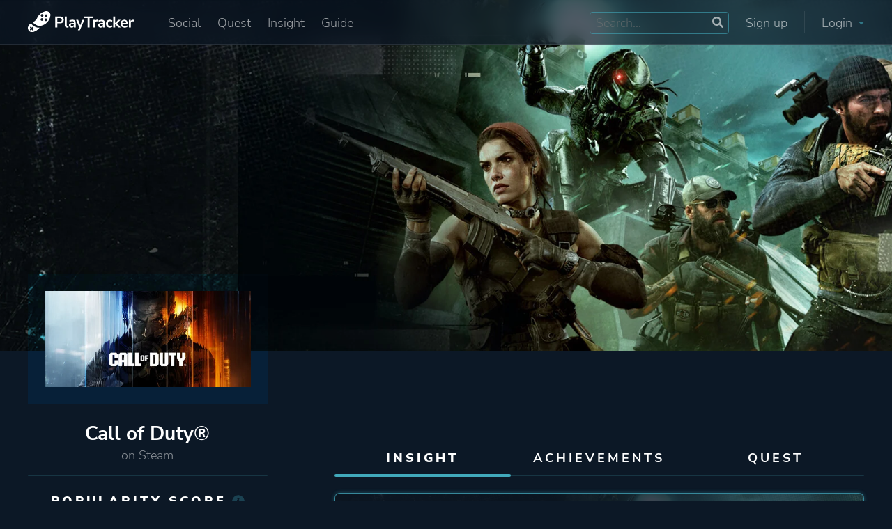

--- FILE ---
content_type: text/html; charset=UTF-8
request_url: https://playtracker.net/insight/game/75390
body_size: 20492
content:

  <!DOCTYPE html>
  <html lang="en">

  <head>
    <meta charset="UTF-8">
    <title>Call of Duty® stats, graphs, and player estimates | PlayTracker Insight</title>
  <meta name="title" content="Call of Duty® stats, graphs, and player estimates | PlayTracker Insight">
  <meta property="og:title" content="Call of Duty® stats, graphs, and player estimates | PlayTracker Insight" />
  <meta property="og:image" content="https://playtracker.net/cdn-cgi/image/format=auto/https://playtracker.net/assets/default_share.jpg">
  <meta property="og:url" content="https://playtracker.net/insight/game/75390" />
  <meta name="description" content="All the stats for Call of Duty® on Steam - owners, active players, playtime, achievements and more!">
  <meta property="og:description" content="All the stats for Call of Duty® on Steam - owners, active players, playtime, achievements and more!"/>    <meta property="fb:app_id" content="761784107491336" />
    <meta property="og:type" content="website" />
    <meta property="og:image:width" content="1920">
    <meta property="og:image:height" content="1080">
    <meta name="author" content="Operon Design d.o.o.">
    <meta name="viewport" content="width=device-width, initial-scale=1">
    <!-- Styles -->
    <link href="https://playtracker.net/assets/fonts/fonts_local.css" rel="stylesheet" type="text/css" />
    <link rel="stylesheet" href="https://playtracker.net/assets/operon.css?ver=1.17" type="text/css" />
    <link rel="stylesheet" href="https://playtracker.net/assets/playtracker.css?ver=1.25.10.24.1" type="text/css" />
    <!--Favicon-->
    <link rel="apple-touch-icon" sizes="180x180" href="https://playtracker.net/assets/apple-touch-icon.png">
    <link rel="icon" type="image/png" sizes="32x32" href="https://playtracker.net/assets/favicon-32x32.png">
    <link rel="icon" type="image/png" sizes="16x16" href="https://playtracker.net/assets/favicon-16x16.png">
    <link rel="manifest" href="https://playtracker.net/assets/site.webmanifest">
    <meta name="msapplication-TileColor" content="#0d1825">
    <meta name="theme-color" content="#0d1825">
    <!-- Apex charts -->
    <script src="https://playtracker.net/assets/apex/apexcharts.min.js" type="79a92b90f29c742fbaefec69-text/javascript"></script>
    <link rel="stylesheet" href="https://playtracker.net/assets/apex/apexcharts.css" />
    <!-- SWUP pageloading -->
    <script src="https://playtracker.net/assets/swup/swup.umd.js" type="79a92b90f29c742fbaefec69-text/javascript"></script>
    <script src="https://playtracker.net/assets/swup/swup_scroll.umd.js" type="79a92b90f29c742fbaefec69-text/javascript"></script>
    <!-- Functions -->
    <script src="https://playtracker.net/assets/functions.js?ver=1.25.10.04.1" type="79a92b90f29c742fbaefec69-text/javascript"></script>
    <!-- Fathom - beautiful, simple website analytics -->
    <script src="https://cdn.usefathom.com/script.js" data-site="PCLEGXWB" data-spa="auto" defer type="79a92b90f29c742fbaefec69-text/javascript"></script>
    <!-- HTML2Canvas -->
    <script src="https://playtracker.net/assets/html2canvas-pro.min.js" type="79a92b90f29c742fbaefec69-text/javascript"></script>
  </head>

  <body class="">
    <!-- Background -->
    <div class="background-layer">
      <div id="cool-loader" class="full center shoo-bottom">
        <div class="relative">
          <div class="outer"></div>
          <div class="middle"></div>
          <div class="inner"></div>
        </div>
      </div>
    </div>
    <!-- Header -->
    <header class="web-header center stretch">
      <nav class="container flex relative column-horizontal-pad">
        <div class="flex app-nav">
          <a href="https://playtracker.net/" class="flex app-nav-logo">
            <img alt="The PlayTracker logo - a shoe footprint with gamepad buttons on it" src="https://playtracker.net/cdn-cgi/image/format=auto/https://playtracker.net/assets/playtracker_logo.svg">
          </a>
          <div class="flex app-nav-menu app-nav-separator desktop-only">
            <a href="https://playtracker.net/social/" class="appmenu-item animate">Social</a>
            <a href="https://playtracker.net/quest/" class="appmenu-item animate">Quest</a>
            <a href="https://playtracker.net/insight/" class="appmenu-item animate">Insight</a>
                        <a href="https://playtracker.net/guide/" class="appmenu-item animate">Guide</a>
          </div>
        </div>
        <div class="flex app-nav">
                      <div class="flex app-nav-menu">
              <div class="search-box flex relative desktop-only" id="app-search-box">
                <input type="text" name="app-search" id="app-search" placeholder="Search..." maxlength="128">
                <svg aria-hidden="true" focusable="false" data-prefix="fas" data-icon="search" class="svg-inline--fa fa-search fa-w-16" role="img" xmlns="http://www.w3.org/2000/svg" viewBox="0 0 512 512"><path fill="currentColor" d="M505 442.7L405.3 343c-4.5-4.5-10.6-7-17-7H372c27.6-35.3 44-79.7 44-128C416 93.1 322.9 0 208 0S0 93.1 0 208s93.1 208 208 208c48.3 0 92.7-16.4 128-44v16.3c0 6.4 2.5 12.5 7 17l99.7 99.7c9.4 9.4 24.6 9.4 33.9 0l28.3-28.3c9.4-9.4 9.4-24.6.1-34zM208 336c-70.7 0-128-57.2-128-128 0-70.7 57.2-128 128-128 70.7 0 128 57.2 128 128 0 70.7-57.2 128-128 128z"></path></svg>              </div>
              <a class="appmenu-item animate desktop-only" href="https://playtracker.net/register/">Sign up</a>
              <div class="appmenu-item animate desktop-only"></div>
              <div class="appmenu-item animate app-nav-separator desktop-only" onclick="if (!window.__cfRLUnblockHandlers) return false; document.querySelector('#app-login').classList.toggle('app-login-show');" data-cf-modified-79a92b90f29c742fbaefec69-="">Login <svg aria-hidden="true" focusable="false" data-prefix="fas" data-icon="caret-down" class="svg-inline--fa fa-caret-down fa-w-10" role="img" xmlns="http://www.w3.org/2000/svg" viewBox="0 0 320 512"><path fill="currentColor" d="M31.3 192h257.3c17.8 0 26.7 21.5 14.1 34.1L174.1 354.8c-7.8 7.8-20.5 7.8-28.3 0L17.2 226.1C4.6 213.5 13.5 192 31.3 192z"></path></svg></div>
              <div class="appmenu-item animate mobile-only" onclick="if (!window.__cfRLUnblockHandlers) return false; document.querySelector('#app-login').classList.toggle('app-login-show');" data-cf-modified-79a92b90f29c742fbaefec69-="">Login <svg aria-hidden="true" focusable="false" data-prefix="fas" data-icon="caret-down" class="svg-inline--fa fa-caret-down fa-w-10" role="img" xmlns="http://www.w3.org/2000/svg" viewBox="0 0 320 512"><path fill="currentColor" d="M31.3 192h257.3c17.8 0 26.7 21.5 14.1 34.1L174.1 354.8c-7.8 7.8-20.5 7.8-28.3 0L17.2 226.1C4.6 213.5 13.5 192 31.3 192z"></path></svg></div>
            </div>
            <div class="app-login column-full-pad animate flex" id="app-login">
              <form class="full flex relative icewrack-form" method="post">
                <label class="full">Email</label>
                <input required type="email" name="email" class="full">
                <label class="full icewrack-top-pad">Password</label>
                <input required type="password" name="password" class="full">
                <div class="full icewrack-mininote"><span>Forgot your password? </span><a class="animate" href="https://playtracker.net/forgot-password/">Click here to reset.</a></div>
                <div class="full relative icewrack-top-pad">
                  <input type="checkbox" name="remember_me" id="remember_me" class="cbx">
                  <label for="remember_me" class="check">
                    <svg width="18px" height="18px" viewBox="0 0 18 18">
                      <path d="M1,9 L1,3.5 C1,2 2,1 3.5,1 L14.5,1 C16,1 17,2 17,3.5 L17,14.5 C17,16 16,17 14.5,17 L3.5,17 C2,17 1,16 1,14.5 L1,9 Z"></path>
                      <polyline points="1 9 7 14 15 4"></polyline>
                    </svg>
                    <span>Remember me</span>
                  </label>
                </div>
                <input required type="submit" class="full animate classic-button highlight-button icewrack-top-pad" name="btn_login" value="Login">
                <div class="full smaller-text center-text icewrack-separator">Don't have an account yet?</div>
                <a class="full center animate classic-button icewrack-top-pad" href="https://playtracker.net/register/">Sign up</a>
              </form>
            </div>
                  </div>
      </nav>
    </header>
    <!-- Mobile nav -->
    <nav class="full flex relative mobile-app-nav">
      <a href="https://playtracker.net/insight/" class="center center-wrap animate">
        <div class="full center"><svg aria-hidden="true" focusable="false" data-prefix="fas" data-icon="cubes" class="svg-inline--fa fa-cubes fa-w-16" role="img" xmlns="http://www.w3.org/2000/svg" viewBox="0 0 512 512"><path fill="currentColor" d="M488.6 250.2L392 214V105.5c0-15-9.3-28.4-23.4-33.7l-100-37.5c-8.1-3.1-17.1-3.1-25.3 0l-100 37.5c-14.1 5.3-23.4 18.7-23.4 33.7V214l-96.6 36.2C9.3 255.5 0 268.9 0 283.9V394c0 13.6 7.7 26.1 19.9 32.2l100 50c10.1 5.1 22.1 5.1 32.2 0l103.9-52 103.9 52c10.1 5.1 22.1 5.1 32.2 0l100-50c12.2-6.1 19.9-18.6 19.9-32.2V283.9c0-15-9.3-28.4-23.4-33.7zM358 214.8l-85 31.9v-68.2l85-37v73.3zM154 104.1l102-38.2 102 38.2v.6l-102 41.4-102-41.4v-.6zm84 291.1l-85 42.5v-79.1l85-38.8v75.4zm0-112l-102 41.4-102-41.4v-.6l102-38.2 102 38.2v.6zm240 112l-85 42.5v-79.1l85-38.8v75.4zm0-112l-102 41.4-102-41.4v-.6l102-38.2 102 38.2v.6z"></path></svg></div>Insight
      </a>
      <a href="https://playtracker.net/quest/" class="center center-wrap animate">
        <div class="full center"><svg aria-hidden="true" focusable="false" data-prefix="fas" data-icon="scroll" class="svg-inline--fa fa-scroll fa-w-20" role="img" xmlns="http://www.w3.org/2000/svg" viewBox="0 0 640 512"><path fill="currentColor" d="M48 0C21.53 0 0 21.53 0 48v64c0 8.84 7.16 16 16 16h80V48C96 21.53 74.47 0 48 0zm208 412.57V352h288V96c0-52.94-43.06-96-96-96H111.59C121.74 13.41 128 29.92 128 48v368c0 38.87 34.65 69.65 74.75 63.12C234.22 474 256 444.46 256 412.57zM288 384v32c0 52.93-43.06 96-96 96h336c61.86 0 112-50.14 112-112 0-8.84-7.16-16-16-16H288z"></path></svg></div>Quest
      </a>
      <a href="https://playtracker.net/social/" class="center center-wrap animate">
        <div class="full center"><svg aria-hidden="true" focusable="false" data-prefix="fas" data-icon="stream" class="svg-inline--fa fa-stream fa-w-16" role="img" xmlns="http://www.w3.org/2000/svg" viewBox="0 0 512 512"><path fill="currentColor" d="M16 128h416c8.84 0 16-7.16 16-16V48c0-8.84-7.16-16-16-16H16C7.16 32 0 39.16 0 48v64c0 8.84 7.16 16 16 16zm480 80H80c-8.84 0-16 7.16-16 16v64c0 8.84 7.16 16 16 16h416c8.84 0 16-7.16 16-16v-64c0-8.84-7.16-16-16-16zm-64 176H16c-8.84 0-16 7.16-16 16v64c0 8.84 7.16 16 16 16h416c8.84 0 16-7.16 16-16v-64c0-8.84-7.16-16-16-16z"></path></svg></div>Social
      </a>
      <a href="https://playtracker.net/search/" class="center center-wrap animate">
        <div class="full center"><svg aria-hidden="true" focusable="false" data-prefix="fas" data-icon="search" class="svg-inline--fa fa-search fa-w-16" role="img" xmlns="http://www.w3.org/2000/svg" viewBox="0 0 512 512"><path fill="currentColor" d="M505 442.7L405.3 343c-4.5-4.5-10.6-7-17-7H372c27.6-35.3 44-79.7 44-128C416 93.1 322.9 0 208 0S0 93.1 0 208s93.1 208 208 208c48.3 0 92.7-16.4 128-44v16.3c0 6.4 2.5 12.5 7 17l99.7 99.7c9.4 9.4 24.6 9.4 33.9 0l28.3-28.3c9.4-9.4 9.4-24.6.1-34zM208 336c-70.7 0-128-57.2-128-128 0-70.7 57.2-128 128-128 70.7 0 128 57.2 128 128 0 70.7-57.2 128-128 128z"></path></svg></div>Search
      </a>
      <a href="https://playtracker.net/guide/" class="center center-wrap animate">
        <div class="full center"><svg xmlns="http://www.w3.org/2000/svg" viewBox="0 0 448 512"><!--! Font Awesome Pro 6.3.0 by @fontawesome - https://fontawesome.com License - https://fontawesome.com/license (Commercial License) Copyright 2023 Fonticons, Inc. --><path d="M96 0C43 0 0 43 0 96V416c0 53 43 96 96 96H384h32c17.7 0 32-14.3 32-32s-14.3-32-32-32V384c17.7 0 32-14.3 32-32V32c0-17.7-14.3-32-32-32H384 96zm0 384H352v64H96c-17.7 0-32-14.3-32-32s14.3-32 32-32zM264 200l16.6-38.8c2.8-6.5 11.9-6.5 14.7 0L312 200l38.8 16.6c6.5 2.8 6.5 11.9 0 14.7L312 248l-16.6 38.8c-2.8 6.5-11.9 6.5-14.7 0L264 248l-38.8-16.6c-6.5-2.8-6.5-11.9 0-14.7L264 200zM168.8 78.3c2.9-5.9 11.4-5.9 14.3 0L192 96l17.7 8.8c5.9 2.9 5.9 11.4 0 14.3L192 128l-8.8 17.7c-2.9 5.9-11.4 5.9-14.3 0L160 128l-17.7-8.8c-5.9-2.9-5.9-11.4 0-14.3L160 96l8.8-17.7z"/></svg></div>Guide
      </a>
    </nav>
    <!-- Extra header nav -->
            <!-- Start Main -->
    <main class="main-container transition-fade" id="main-container">

    <div class="full flex regular-page game-page">
    <div class="full flex game-page-header">
    <div class="full flex hero">
        <img src="https://playtracker.net/cdn-cgi/image/format=auto/https://playtracker-apollo.fra1.cdn.digitaloceanspaces.com/covers/api/game_cover_75390.jpg"
            alt="Call of Duty® cover image">
    </div>
    <div class="full flex sidekick">
        <div class="container flex stretch relative">
            <div class="third flex column-full-pad standard-sidebar" id="gamepagetop">
                <div class="full center">
                    <div class="game-pagetop-boxart column-full-pad relative flex">
                        <img alt="Call of Duty®"
                            src="https://playtracker.net/cdn-cgi/image/format=auto/https://playtracker-apollo.fra1.cdn.digitaloceanspaces.com/thumbnails/game_thumb_75390.jpg">
                    </div>
                </div>
                <div class="full flex relative column-top-pad">
                    <h1 class="full center-text profile-username">
                        Call of Duty®                    </h1>
                    <h4 class="full center-text profile-title faded">
                        on
                        Steam                    </h4>
                    <div class="full flex element-divider desktop-only"></div>
                </div>
            </div>
            <div class="two-thirds flex relative column-full-pad standard-content">
                                <div class="full flex sidekick-nav desktop-only">
                    <a href="https://playtracker.net/insight/game/75390" class="third center relative block-title sidekick-nav-item sidekick-nav-active">Insight</a>
                    <a href="https://playtracker.net/game/75390"
                        class="third center relative block-title sidekick-nav-item ">Achievements</a>
                    <a href="https://playtracker.net/quest/game/75390" class="third center relative block-title sidekick-nav-item ">Quest</a>
                </div>
                <div class="full flex element-divider desktop-only"></div>
            </div>
            <div class="full flex sidekick-nav relative mobile-only">
                <a href="https://playtracker.net/insight/game/75390" class="thirty center relative block-title sidekick-nav-item sidekick-nav-active">Insight</a>
                <a href="https://playtracker.net/game/75390"
                    class="forty center relative block-title sidekick-nav-item ">Achievements</a>
                <a href="https://playtracker.net/quest/game/75390" class="thirty center relative block-title sidekick-nav-item ">Quest</a>
                <div class="full flex element-divider"></div>
            </div>
        </div>
    </div>
</div>    <div class="full flex game-page-content">
        <div class="full flex user-page-profile column-bottom-pad">
            <div class="container flex">
                <div class="third flex flex-responsive column-horizontal-pad standard-sidebar">
                                            <div class="full tablet-half mobile-full flex">
                            <div class="full center-text relative block-title level insight-level">Popularity score<label class="animate info-box-indicator" for="expand-popularity">
                                    <svg aria-hidden="true" focusable="false" data-prefix="fas" data-icon="info-circle" class="svg-inline--fa fa-info-circle fa-w-16" role="img" xmlns="http://www.w3.org/2000/svg" viewBox="0 0 512 512"><path fill="currentColor" d="M256 8C119.043 8 8 119.083 8 256c0 136.997 111.043 248 248 248s248-111.003 248-248C504 119.083 392.957 8 256 8zm0 110c23.196 0 42 18.804 42 42s-18.804 42-42 42-42-18.804-42-42 18.804-42 42-42zm56 254c0 6.627-5.373 12-12 12h-88c-6.627 0-12-5.373-12-12v-24c0-6.627 5.373-12 12-12h12v-64h-12c-6.627 0-12-5.373-12-12v-24c0-6.627 5.373-12 12-12h64c6.627 0 12 5.373 12 12v100h12c6.627 0 12 5.373 12 12v24z"></path></svg>                                </label></div>
                            <div class="full center">
                                <div class="relative">
                                                    <svg 
    xmlns="http://www.w3.org/2000/svg"
    xmlns:xlink="http://www.w3.org/1999/xlink"
    width="109px" height="125px">
    <path class="level-image" fill-rule="evenodd"  stroke-width="5px" stroke="rgb(65, 163, 187)" fill-opacity="0.2" fill="rgb(65, 163, 187)"
    d="M54.506,122.491 L2.512,92.493 L2.512,32.496 L54.506,2.498 L106.500,32.496 L106.500,92.493 L54.506,122.491 Z"/>
    </svg>                                    <div class="level-featured center">
                                        46                                    </div>
                                </div>
                            </div>
                            <div class="full flex relative">
                                <input type="checkbox" id="expand-popularity" class="hide">
                                <div class="full column-mini-full-pad column-top-margin info-box input-expand">The
                                    Popularity Score uses data like the amounts of total players and active players to
                                    summarize how popular a game is in short numerical fashion. It scales up linearly, so a
                                    score of 10 is twice as good as a score of 5.</div>
                            </div>
                            <div class="full center column-mini-vertical-pad">
                                <div class="relative">
                                    <!-- Estimated players -->
                                                                            <div class="big-stat-element relative">
                                            <?xml version="1.0" encoding="utf-8"?>
<!-- Generator: Adobe Illustrator 22.1.0, SVG Export Plug-In . SVG Version: 6.00 Build 0)  -->
<svg version="1.1" name="gamepad-edited" id="Layer_1" focusable="false" xmlns="http://www.w3.org/2000/svg" xmlns:xlink="http://www.w3.org/1999/xlink"
	 x="0px" y="0px" viewBox="0 0 640 512" style="enable-background:new 0 0 640 512;" xml:space="preserve">
<path d="M378.6,37.4l-277.1,160C24.9,241.6-1.3,339.4,42.9,416s142,102.8,218.6,58.6c38.8-22.4,64.6-58.5,74.9-98.7l79.2-45.8
	c39.9,11.1,84.2,6.8,122.9-15.5C615,270.4,641.2,172.6,597,96S455.1-6.8,378.6,37.4z M274.6,305.3c3.3,5.7,1.3,13.1-4.4,16.4l-45,26
	l26,45c3.3,5.7,1.3,13.1-4.4,16.4l-34.6,20c-5.7,3.3-13.1,1.3-16.4-4.4l-26-45l-45,26c-5.7,3.3-13.1,1.3-16.4-4.4l-20-34.6
	c-3.3-5.7-1.3-13.1,4.4-16.4l45-26l-26-45c-3.3-5.7-1.3-13.1,4.4-16.4l34.6-20c5.7-3.3,13.1-1.3,16.4,4.4l26,45l45-26
	c5.7-3.3,13.1-1.3,16.4,4.4L274.6,305.3z M467.9,272.2c-22.9,13.3-52.3,5.4-65.6-17.6s-5.4-52.3,17.6-65.6s52.3-5.4,65.6,17.6
	S490.9,258.9,467.9,272.2z M497.2,162.9c-22.9,13.3-52.3,5.4-65.6-17.6s-5.4-52.3,17.6-65.6s52.3-5.4,65.6,17.6
	C528,120.3,520.1,149.7,497.2,162.9z"/>
</svg>
                                            <div class="big-stat-number">
                                                ~
                                                21.5M                                                <label class="animate info-box-indicator" for="expand-estimates">
                                                    <svg aria-hidden="true" focusable="false" data-prefix="fas" data-icon="info-circle" class="svg-inline--fa fa-info-circle fa-w-16" role="img" xmlns="http://www.w3.org/2000/svg" viewBox="0 0 512 512"><path fill="currentColor" d="M256 8C119.043 8 8 119.083 8 256c0 136.997 111.043 248 248 248s248-111.003 248-248C504 119.083 392.957 8 256 8zm0 110c23.196 0 42 18.804 42 42s-18.804 42-42 42-42-18.804-42-42 18.804-42 42-42zm56 254c0 6.627-5.373 12-12 12h-88c-6.627 0-12-5.373-12-12v-24c0-6.627 5.373-12 12-12h12v-64h-12c-6.627 0-12-5.373-12-12v-24c0-6.627 5.373-12 12-12h64c6.627 0 12 5.373 12 12v100h12c6.627 0 12 5.373 12 12v24z"></path></svg>                                                </label>
                                            </div>
                                            <div class="big-stat-text">estimated players</div>
                                        </div>
                                                                        <!-- Estimated active players -->
                                                                            <div class="big-stat-element relative">
                                            <svg aria-hidden="true" focusable="false" data-prefix="fas" data-icon="user" class="svg-inline--fa fa-user fa-w-14" role="img" xmlns="http://www.w3.org/2000/svg" viewBox="0 0 448 512"><path fill="currentColor" d="M224 256c70.7 0 128-57.3 128-128S294.7 0 224 0 96 57.3 96 128s57.3 128 128 128zm89.6 32h-16.7c-22.2 10.2-46.9 16-72.9 16s-50.6-5.8-72.9-16h-16.7C60.2 288 0 348.2 0 422.4V464c0 26.5 21.5 48 48 48h352c26.5 0 48-21.5 48-48v-41.6c0-74.2-60.2-134.4-134.4-134.4z"></path></svg>                                            <div class="big-stat-number">
                                                ~
                                                718K                                                <label class="animate info-box-indicator" for="expand-estimates">
                                                    <svg aria-hidden="true" focusable="false" data-prefix="fas" data-icon="info-circle" class="svg-inline--fa fa-info-circle fa-w-16" role="img" xmlns="http://www.w3.org/2000/svg" viewBox="0 0 512 512"><path fill="currentColor" d="M256 8C119.043 8 8 119.083 8 256c0 136.997 111.043 248 248 248s248-111.003 248-248C504 119.083 392.957 8 256 8zm0 110c23.196 0 42 18.804 42 42s-18.804 42-42 42-42-18.804-42-42 18.804-42 42-42zm56 254c0 6.627-5.373 12-12 12h-88c-6.627 0-12-5.373-12-12v-24c0-6.627 5.373-12 12-12h12v-64h-12c-6.627 0-12-5.373-12-12v-24c0-6.627 5.373-12 12-12h64c6.627 0 12 5.373 12 12v100h12c6.627 0 12 5.373 12 12v24z"></path></svg>                                                </label>
                                            </div>
                                            <div class="big-stat-text">estimated active players</div>
                                        </div>
                                                                    </div>
                            </div>
                                                            <div class="full flex relative">
                                    <input type="checkbox" id="expand-estimates" class="hide">
                                    <div class="full center-wrap column-mini-full-pad info-box column-bottom-margin input-expand"><span class="full">Insight is
                                            90% certain that estimates for this game are accurate within a
                                            10% interval (+-
                                            2.15M).</span><a href="https://playtracker.net/info/how_insight_works/" target="_blank" class="full center-text colorful-text column-mini-top-pad">How are estimates calculated?</a>
                                    </div>
                                </div>
                                                                                                                    <div class="full center center-wrap relative hide-on-mobile-app">
                                    <div class="locked faded classic-button flex">
                                        <svg aria-hidden="true" focusable="false" data-prefix="fas" data-icon="lock" class="svg-inline--fa fa-lock fa-w-14" role="img" xmlns="http://www.w3.org/2000/svg" viewBox="0 0 448 512"><path fill="currentColor" d="M400 224h-24v-72C376 68.2 307.8 0 224 0S72 68.2 72 152v72H48c-26.5 0-48 21.5-48 48v192c0 26.5 21.5 48 48 48h352c26.5 0 48-21.5 48-48V272c0-26.5-21.5-48-48-48zm-104 0H152v-72c0-39.7 32.3-72 72-72s72 32.3 72 72v72z"></path></svg>                                        Compare
                                    </div>
                                </div>
                                <div class="full center column-mini-bottom-pad hide-on-mobile-app">
                                    <a href="https://playtracker.net/pricing/" target="_blank" class="eighty relative">
                                        <div class="big-stat-element relative">
                                            <svg xmlns="http://www.w3.org/2000/svg" viewBox="0 0 512 512"><!--! Font Awesome Pro 6.3.0 by @fontawesome - https://fontawesome.com License - https://fontawesome.com/license (Commercial License) Copyright 2023 Fonticons, Inc. --><path d="M117.8 128H207C286.9-3.7 409.5-8.5 483.9 5.3c11.6 2.2 20.7 11.2 22.8 22.8c13.8 74.4 9 197-122.7 276.9v89.3c0 25.4-13.4 49-35.3 61.9l-88.5 52.5c-7.4 4.4-16.6 4.5-24.1 .2s-12.1-12.2-12.1-20.9l0-114.7c0-22.6-9-44.3-25-60.3s-37.7-25-60.3-25H24c-8.6 0-16.6-4.6-20.9-12.1s-4.2-16.7 .2-24.1l52.5-88.5c13-21.9 36.5-35.3 61.9-35.3zM424 128a40 40 0 1 0 -80 0 40 40 0 1 0 80 0zM166.5 470C132.3 504.3 66 511 28.3 511.9c-16 .4-28.6-12.2-28.2-28.2C1 446 7.7 379.7 42 345.5c34.4-34.4 90.1-34.4 124.5 0s34.4 90.1 0 124.5zm-46.7-36.4c11.4-11.4 11.4-30 0-41.4s-30-11.4-41.4 0c-10.1 10.1-13 28.5-13.7 41.3c-.5 8 5.9 14.3 13.9 13.9c12.8-.7 31.2-3.7 41.3-13.7z"/></svg>                                            <div class="big-stat-text">Purchase a premium subscription to get access to the Compare feature and more.</div>
                                        </div>
                                    </a>
                                </div>
                                                        <div class="full flex element-divider"></div>
                            <h3 class="full center-text block-title column-top-pad">Stats</h3>
                            <div class="full center column-mini-vertical-pad">
                                <div class="relative">
                                    <!-- Percenatage of owners -->
                                                                        <!-- Average achievements -->
                                                                            <div class="big-stat-element relative">
                                            <svg aria-hidden="true" focusable="false" name="trophy-solid" data-prefix="fas" data-icon="trophy" class="svg-inline--fa fa-trophy fa-w-18" role="img" xmlns="http://www.w3.org/2000/svg" viewBox="0 0 576 512"><path fill="currentColor" d="M552 64H448V24c0-13.3-10.7-24-24-24H152c-13.3 0-24 10.7-24 24v40H24C10.7 64 0 74.7 0 88v56c0 35.7 22.5 72.4 61.9 100.7 31.5 22.7 69.8 37.1 110 41.7C203.3 338.5 240 360 240 360v72h-48c-35.3 0-64 20.7-64 56v12c0 6.6 5.4 12 12 12h296c6.6 0 12-5.4 12-12v-12c0-35.3-28.7-56-64-56h-48v-72s36.7-21.5 68.1-73.6c40.3-4.6 78.6-19 110-41.7 39.3-28.3 61.9-65 61.9-100.7V88c0-13.3-10.7-24-24-24zM99.3 192.8C74.9 175.2 64 155.6 64 144v-16h64.2c1 32.6 5.8 61.2 12.8 86.2-15.1-5.2-29.2-12.4-41.7-21.4zM512 144c0 16.1-17.7 36.1-35.3 48.8-12.5 9-26.7 16.2-41.8 21.4 7-25 11.8-53.6 12.8-86.2H512v16z"></path></svg>                                            <div class="big-stat-number">
                                                5.1                                            </div>
                                            <div class="big-stat-text">average achievements</div>
                                        </div>
                                                                        <!-- Average total playtime -->
                                                                                                                        <div class="big-stat-element relative">
                                                <svg aria-hidden="true" focusable="false" data-prefix="fas" data-icon="clock" class="svg-inline--fa fa-clock fa-w-16" role="img" xmlns="http://www.w3.org/2000/svg" viewBox="0 0 512 512"><path fill="currentColor" d="M256 8C119 8 8 119 8 256s111 248 248 248 248-111 248-248S393 8 256 8zm57.1 350.1L224.9 294c-3.1-2.3-4.9-5.9-4.9-9.7V116c0-6.6 5.4-12 12-12h48c6.6 0 12 5.4 12 12v137.7l63.5 46.2c5.4 3.9 6.5 11.4 2.6 16.8l-28.2 38.8c-3.9 5.3-11.4 6.5-16.8 2.6z"></path></svg>                                                <div class="big-stat-number">
                                                    102.1h
                                                </div>
                                                <div class="big-stat-text">average total playtime</div>
                                            </div>
                                                                                                                <!-- Average recent playtime -->
                                                                        <!-- Median playtimes -->
                                                                                                                        <div class="big-stat-element relative">
                                                <svg aria-hidden="true" focusable="false" data-prefix="fas" data-icon="stopwatch" class="svg-inline--fa fa-stopwatch fa-w-14" role="img" xmlns="http://www.w3.org/2000/svg" viewBox="0 0 448 512"><path fill="currentColor" d="M432 304c0 114.9-93.1 208-208 208S16 418.9 16 304c0-104 76.3-190.2 176-205.5V64h-28c-6.6 0-12-5.4-12-12V12c0-6.6 5.4-12 12-12h120c6.6 0 12 5.4 12 12v40c0 6.6-5.4 12-12 12h-28v34.5c37.5 5.8 71.7 21.6 99.7 44.6l27.5-27.5c4.7-4.7 12.3-4.7 17 0l28.3 28.3c4.7 4.7 4.7 12.3 0 17l-29.4 29.4-.6.6C419.7 223.3 432 262.2 432 304zm-176 36V188.5c0-6.6-5.4-12-12-12h-40c-6.6 0-12 5.4-12 12V340c0 6.6 5.4 12 12 12h40c6.6 0 12-5.4 12-12z"></path></svg>                                                <div class="big-stat-number">
                                                    14.9h
                                                </div>
                                                <div class="big-stat-text">median total playtime</div>
                                            </div>
                                                                                                                                                    </div>
                            </div>
                            <div class="full flex element-divider"></div>
                        </div>
                                        <div class="full flex tablet-half mobile-full">
                        <h3 class="full center-text block-title column-vertical-pad">About game</h3>
                                                    <div class="details-block flex smaller-text stretch limit-height" id="about-game">
                                <div class="full dynamic-toggle limit-height-toggle center" toggle-target="about-game" toggle-class="release-height"><span>Show more</span></div>
                                                                                                <div class="half bold right-text">
                                        Release date</div>
                                                                            <div class="half left-separator">
                                            2022.10.27 (Steam)
                                        </div>
                                                                                                                        <div class="half"></div>
                                                                                <div class="half left-separator">
                                            2003.10.29. (Original)
                                        </div>
                                                                    <div class="half column-top-margin"></div><div class="half column-top-margin"></div><div class="half bold right-text">Genre</div><a href="https://playtracker.net/insight/attribute/Genre/Shooter/28789" class="half left-separator animate">Shooter</a><div class="half column-top-margin"></div><div class="half column-top-margin"></div><div class="half bold right-text">Developer</div><a href="https://playtracker.net/insight/attribute/Company/Infinity Ward/110594" class="half left-separator animate">Infinity Ward</a><div class="half column-top-margin"></div><div class="half column-top-margin"></div><div class="half bold right-text">Porting</div><a href="https://playtracker.net/insight/attribute/Company/Aspyr Media/157267" class="half left-separator animate">Aspyr Media</a><div class="half column-top-margin"></div><div class="half column-top-margin"></div><div class="half bold right-text">Publisher</div><a href="https://playtracker.net/insight/attribute/Company/Aspyr Media/157267" class="half left-separator animate">Aspyr Media</a><div class="half"></div><a href="https://playtracker.net/insight/attribute/Company/Activision/158949" class="half left-separator animate">Activision</a><div class="half column-top-margin"></div><div class="half column-top-margin"></div><div class="half bold right-text">Engine</div><a href="https://playtracker.net/insight/attribute/Engine/id Tech 3/105573" class="half left-separator animate">Id Tech 3</a><div class="half column-top-margin"></div><div class="half column-top-margin"></div><div class="half bold right-text">Mode</div><a href="https://playtracker.net/insight/attribute/Mode/Single player/105649" class="half left-separator animate">Single Player</a><div class="half"></div><a href="https://playtracker.net/insight/attribute/Mode/Multiplayer/105650" class="half left-separator animate">Multiplayer</a><div class="half column-top-margin"></div><div class="half column-top-margin"></div><div class="half bold right-text">Perspective</div><a href="https://playtracker.net/insight/attribute/Perspective/First person/105667" class="half left-separator animate">First Person</a><div class="half column-top-margin"></div><div class="half column-top-margin"></div><div class="half bold right-text">Theme</div><a href="https://playtracker.net/insight/attribute/Theme/Action/105674" class="half left-separator animate">Action</a><div class="half"></div><a href="https://playtracker.net/insight/attribute/Theme/Historical/105680" class="half left-separator animate">Historical</a><div class="half"></div><a href="https://playtracker.net/insight/attribute/Theme/Warfare/105690" class="half left-separator animate">Warfare</a><div class="half column-top-margin"></div><div class="half column-top-margin"></div><div class="half bold right-text">More tags</div><a href="https://playtracker.net/insight/attribute/Tag/artificial intelligence/159621" class="half left-separator animate">Artificial Intelligence</a><div class="half"></div><a href="https://playtracker.net/insight/attribute/Tag/snow/159480" class="half left-separator animate">Snow</a><div class="half"></div><a href="https://playtracker.net/insight/attribute/Tag/silent protagonist/159519" class="half left-separator animate">Silent Protagonist</a><div class="half"></div><a href="https://playtracker.net/insight/attribute/Tag/building/159417" class="half left-separator animate">Building</a><div class="half"></div><a href="https://playtracker.net/insight/attribute/Tag/war/159426" class="half left-separator animate">War</a><div class="half"></div><a href="https://playtracker.net/insight/attribute/Tag/military/159410" class="half left-separator animate">Military</a>                                <div class="half column-top-margin"></div>
                                <div class="half column-top-margin"></div>
                                <div class="half bold right-text">Platform ID</div>
                                <div class="half left-separator">1938090</div>
                                </div>
                                                                <div class="full flex desktop-only">
                                    <h3 class="full center-text block-title column-vertical-pad">Players also liked</h3>
                                    <div class="full flex stretch trending-games native-slider">
                                                                                        <a class="full card flex relative been-playing sunbeam-card trending-game" href="https://playtracker.net/insight/game/63877">
                                                    <img class="been-playing-image" loading="lazy" aria-hidden="true" src="https://playtracker.net/cdn-cgi/image/format=auto,width=800/https://playtracker-apollo.fra1.cdn.digitaloceanspaces.com/covers/api/game_cover_63877.jpg">
                                                    <div class="been-playing-overlay"></div>
                                                    <div class="been-playing-content full center">
                                                        <div class="full flex been-playing-game-thumb">
                                                            <img src="https://playtracker.net/cdn-cgi/image/format=auto/https://playtracker-apollo.fra1.cdn.digitaloceanspaces.com/thumbnails/game_thumb_63877.jpg" loading="lazy" alt="Boxart for Apex Legends™">
                                                        </div>
                                                        <div class="full flex sunbeam-details center">
                                                            <div class="full relative">
                                                                <h4 class="full sunbeam-game-title">
                                                                    Apex Legends™                                                                </h4>
                                                                <div class="full flex sunbeam-game-stats">
                                                                    <div>
                                                                        <svg aria-hidden="true" focusable="false" data-prefix="fas" data-icon="user" class="svg-inline--fa fa-user fa-w-14" role="img" xmlns="http://www.w3.org/2000/svg" viewBox="0 0 448 512"><path fill="currentColor" d="M224 256c70.7 0 128-57.3 128-128S294.7 0 224 0 96 57.3 96 128s57.3 128 128 128zm89.6 32h-16.7c-22.2 10.2-46.9 16-72.9 16s-50.6-5.8-72.9-16h-16.7C60.2 288 0 348.2 0 422.4V464c0 26.5 21.5 48 48 48h352c26.5 0 48-21.5 48-48v-41.6c0-74.2-60.2-134.4-134.4-134.4z"></path></svg>                                                                        62% audience match
                                                                    </div>
                                                                    <div>
                                                                        <svg aria-hidden="true" name="fire-solid" focusable="false" data-prefix="fas" data-icon="fire" class="svg-inline--fa fa-fire fa-w-12" role="img" xmlns="http://www.w3.org/2000/svg" viewBox="0 0 384 512"><path fill="currentColor" d="M216 23.86c0-23.8-30.65-32.77-44.15-13.04C48 191.85 224 200 224 288c0 35.63-29.11 64.46-64.85 63.99-35.17-.45-63.15-29.77-63.15-64.94v-85.51c0-21.7-26.47-32.23-41.43-16.5C27.8 213.16 0 261.33 0 320c0 105.87 86.13 192 192 192s192-86.13 192-192c0-170.29-168-193-168-296.14z"></path></svg>                                                                        60 popularity
                                                                    </div>
                                                                </div>
                                                            </div>
                                                        </div>
                                                    </div>
                                                </a>
                                                                                        <a class="full card flex relative been-playing sunbeam-card trending-game" href="https://playtracker.net/insight/game/1045">
                                                    <img class="been-playing-image" loading="lazy" aria-hidden="true" src="https://playtracker.net/cdn-cgi/image/format=auto,width=800/https://playtracker-apollo.fra1.cdn.digitaloceanspaces.com/covers/api/game_cover_1045.jpg">
                                                    <div class="been-playing-overlay"></div>
                                                    <div class="been-playing-content full center">
                                                        <div class="full flex been-playing-game-thumb">
                                                            <img src="https://playtracker.net/cdn-cgi/image/format=auto/https://playtracker-apollo.fra1.cdn.digitaloceanspaces.com/thumbnails/game_thumb_1045.jpg" loading="lazy" alt="Boxart for Counter-Strike 2">
                                                        </div>
                                                        <div class="full flex sunbeam-details center">
                                                            <div class="full relative">
                                                                <h4 class="full sunbeam-game-title">
                                                                    Counter-Strike 2                                                                </h4>
                                                                <div class="full flex sunbeam-game-stats">
                                                                    <div>
                                                                        <svg aria-hidden="true" focusable="false" data-prefix="fas" data-icon="user" class="svg-inline--fa fa-user fa-w-14" role="img" xmlns="http://www.w3.org/2000/svg" viewBox="0 0 448 512"><path fill="currentColor" d="M224 256c70.7 0 128-57.3 128-128S294.7 0 224 0 96 57.3 96 128s57.3 128 128 128zm89.6 32h-16.7c-22.2 10.2-46.9 16-72.9 16s-50.6-5.8-72.9-16h-16.7C60.2 288 0 348.2 0 422.4V464c0 26.5 21.5 48 48 48h352c26.5 0 48-21.5 48-48v-41.6c0-74.2-60.2-134.4-134.4-134.4z"></path></svg>                                                                        59% audience match
                                                                    </div>
                                                                    <div>
                                                                        <svg aria-hidden="true" name="fire-solid" focusable="false" data-prefix="fas" data-icon="fire" class="svg-inline--fa fa-fire fa-w-12" role="img" xmlns="http://www.w3.org/2000/svg" viewBox="0 0 384 512"><path fill="currentColor" d="M216 23.86c0-23.8-30.65-32.77-44.15-13.04C48 191.85 224 200 224 288c0 35.63-29.11 64.46-64.85 63.99-35.17-.45-63.15-29.77-63.15-64.94v-85.51c0-21.7-26.47-32.23-41.43-16.5C27.8 213.16 0 261.33 0 320c0 105.87 86.13 192 192 192s192-86.13 192-192c0-170.29-168-193-168-296.14z"></path></svg>                                                                        123 popularity
                                                                    </div>
                                                                </div>
                                                            </div>
                                                        </div>
                                                    </div>
                                                </a>
                                                                                        <a class="full card flex relative been-playing sunbeam-card trending-game" href="https://playtracker.net/insight/game/1539">
                                                    <img class="been-playing-image" loading="lazy" aria-hidden="true" src="https://playtracker.net/cdn-cgi/image/format=auto,width=800/https://playtracker-apollo.fra1.cdn.digitaloceanspaces.com/covers/api/game_cover_1539.jpg">
                                                    <div class="been-playing-overlay"></div>
                                                    <div class="been-playing-content full center">
                                                        <div class="full flex been-playing-game-thumb">
                                                            <img src="https://playtracker.net/cdn-cgi/image/format=auto/https://playtracker-apollo.fra1.cdn.digitaloceanspaces.com/thumbnails/game_thumb_1539.jpg" loading="lazy" alt="Boxart for PUBG: BATTLEGROUNDS">
                                                        </div>
                                                        <div class="full flex sunbeam-details center">
                                                            <div class="full relative">
                                                                <h4 class="full sunbeam-game-title">
                                                                    PUBG: BATTLEGROUNDS                                                                </h4>
                                                                <div class="full flex sunbeam-game-stats">
                                                                    <div>
                                                                        <svg aria-hidden="true" focusable="false" data-prefix="fas" data-icon="user" class="svg-inline--fa fa-user fa-w-14" role="img" xmlns="http://www.w3.org/2000/svg" viewBox="0 0 448 512"><path fill="currentColor" d="M224 256c70.7 0 128-57.3 128-128S294.7 0 224 0 96 57.3 96 128s57.3 128 128 128zm89.6 32h-16.7c-22.2 10.2-46.9 16-72.9 16s-50.6-5.8-72.9-16h-16.7C60.2 288 0 348.2 0 422.4V464c0 26.5 21.5 48 48 48h352c26.5 0 48-21.5 48-48v-41.6c0-74.2-60.2-134.4-134.4-134.4z"></path></svg>                                                                        59% audience match
                                                                    </div>
                                                                    <div>
                                                                        <svg aria-hidden="true" name="fire-solid" focusable="false" data-prefix="fas" data-icon="fire" class="svg-inline--fa fa-fire fa-w-12" role="img" xmlns="http://www.w3.org/2000/svg" viewBox="0 0 384 512"><path fill="currentColor" d="M216 23.86c0-23.8-30.65-32.77-44.15-13.04C48 191.85 224 200 224 288c0 35.63-29.11 64.46-64.85 63.99-35.17-.45-63.15-29.77-63.15-64.94v-85.51c0-21.7-26.47-32.23-41.43-16.5C27.8 213.16 0 261.33 0 320c0 105.87 86.13 192 192 192s192-86.13 192-192c0-170.29-168-193-168-296.14z"></path></svg>                                                                        53 popularity
                                                                    </div>
                                                                </div>
                                                            </div>
                                                        </div>
                                                    </div>
                                                </a>
                                                                                        <a class="full card flex relative been-playing sunbeam-card trending-game" href="https://playtracker.net/insight/game/91617">
                                                    <img class="been-playing-image" loading="lazy" aria-hidden="true" src="https://playtracker.net/cdn-cgi/image/format=auto,width=800/https://playtracker-apollo.fra1.cdn.digitaloceanspaces.com/covers/api/game_cover_91617.jpg">
                                                    <div class="been-playing-overlay"></div>
                                                    <div class="been-playing-content full center">
                                                        <div class="full flex been-playing-game-thumb">
                                                            <img src="https://playtracker.net/cdn-cgi/image/format=auto/https://playtracker-apollo.fra1.cdn.digitaloceanspaces.com/thumbnails/game_thumb_91617.jpg" loading="lazy" alt="Boxart for THE FINALS">
                                                        </div>
                                                        <div class="full flex sunbeam-details center">
                                                            <div class="full relative">
                                                                <h4 class="full sunbeam-game-title">
                                                                    THE FINALS                                                                </h4>
                                                                <div class="full flex sunbeam-game-stats">
                                                                    <div>
                                                                        <svg aria-hidden="true" focusable="false" data-prefix="fas" data-icon="user" class="svg-inline--fa fa-user fa-w-14" role="img" xmlns="http://www.w3.org/2000/svg" viewBox="0 0 448 512"><path fill="currentColor" d="M224 256c70.7 0 128-57.3 128-128S294.7 0 224 0 96 57.3 96 128s57.3 128 128 128zm89.6 32h-16.7c-22.2 10.2-46.9 16-72.9 16s-50.6-5.8-72.9-16h-16.7C60.2 288 0 348.2 0 422.4V464c0 26.5 21.5 48 48 48h352c26.5 0 48-21.5 48-48v-41.6c0-74.2-60.2-134.4-134.4-134.4z"></path></svg>                                                                        59% audience match
                                                                    </div>
                                                                    <div>
                                                                        <svg aria-hidden="true" name="fire-solid" focusable="false" data-prefix="fas" data-icon="fire" class="svg-inline--fa fa-fire fa-w-12" role="img" xmlns="http://www.w3.org/2000/svg" viewBox="0 0 384 512"><path fill="currentColor" d="M216 23.86c0-23.8-30.65-32.77-44.15-13.04C48 191.85 224 200 224 288c0 35.63-29.11 64.46-64.85 63.99-35.17-.45-63.15-29.77-63.15-64.94v-85.51c0-21.7-26.47-32.23-41.43-16.5C27.8 213.16 0 261.33 0 320c0 105.87 86.13 192 192 192s192-86.13 192-192c0-170.29-168-193-168-296.14z"></path></svg>                                                                        46 popularity
                                                                    </div>
                                                                </div>
                                                            </div>
                                                        </div>
                                                    </div>
                                                </a>
                                                                                        <a class="full card flex relative been-playing sunbeam-card trending-game" href="https://playtracker.net/insight/game/2673">
                                                    <img class="been-playing-image" loading="lazy" aria-hidden="true" src="https://playtracker.net/cdn-cgi/image/format=auto,width=800/https://playtracker-apollo.fra1.cdn.digitaloceanspaces.com/covers/api/game_cover_2673.jpg">
                                                    <div class="been-playing-overlay"></div>
                                                    <div class="been-playing-content full center">
                                                        <div class="full flex been-playing-game-thumb">
                                                            <img src="https://playtracker.net/cdn-cgi/image/format=auto/https://playtracker-apollo.fra1.cdn.digitaloceanspaces.com/thumbnails/game_thumb_2673.jpg" loading="lazy" alt="Boxart for Tom Clancy's Rainbow Six® Siege X">
                                                        </div>
                                                        <div class="full flex sunbeam-details center">
                                                            <div class="full relative">
                                                                <h4 class="full sunbeam-game-title">
                                                                    Tom Clancy's Rainbow Six® Siege X                                                                </h4>
                                                                <div class="full flex sunbeam-game-stats">
                                                                    <div>
                                                                        <svg aria-hidden="true" focusable="false" data-prefix="fas" data-icon="user" class="svg-inline--fa fa-user fa-w-14" role="img" xmlns="http://www.w3.org/2000/svg" viewBox="0 0 448 512"><path fill="currentColor" d="M224 256c70.7 0 128-57.3 128-128S294.7 0 224 0 96 57.3 96 128s57.3 128 128 128zm89.6 32h-16.7c-22.2 10.2-46.9 16-72.9 16s-50.6-5.8-72.9-16h-16.7C60.2 288 0 348.2 0 422.4V464c0 26.5 21.5 48 48 48h352c26.5 0 48-21.5 48-48v-41.6c0-74.2-60.2-134.4-134.4-134.4z"></path></svg>                                                                        56% audience match
                                                                    </div>
                                                                    <div>
                                                                        <svg aria-hidden="true" name="fire-solid" focusable="false" data-prefix="fas" data-icon="fire" class="svg-inline--fa fa-fire fa-w-12" role="img" xmlns="http://www.w3.org/2000/svg" viewBox="0 0 384 512"><path fill="currentColor" d="M216 23.86c0-23.8-30.65-32.77-44.15-13.04C48 191.85 224 200 224 288c0 35.63-29.11 64.46-64.85 63.99-35.17-.45-63.15-29.77-63.15-64.94v-85.51c0-21.7-26.47-32.23-41.43-16.5C27.8 213.16 0 261.33 0 320c0 105.87 86.13 192 192 192s192-86.13 192-192c0-170.29-168-193-168-296.14z"></path></svg>                                                                        56 popularity
                                                                    </div>
                                                                </div>
                                                            </div>
                                                        </div>
                                                    </div>
                                                </a>
                                                                            </div>
                                </div>
                            </div>
                    </div>
                    <div class="two-thirds flex flex-responsive column-horizontal-pad standard-content">
                                                    <!-- Warnings and notices -->
                                                                                    <!-- Conversion element -->
                                                            <style>
                                    .fancy-card {
                                        border: 1px solid rgba(var(--player-color), 0.75);
                                        box-shadow: 0 0px 6px rgba(var(--player-color), .16), 0 0px 6px rgba(var(--player-color), .23);
                                    }

                                    .fancy-card:hover .classic-button {
                                        background-color: rgb(var(--player-color));
                                    }

                                    .quarter-right-pad {
                                        padding-right: 25%;
                                    }

                                    .fancy-card:hover {
                                        border: 1px solid rgba(var(--player-color), 1);
                                        box-shadow: 0 0px 28px rgba(var(--player-color), .25), 0 0px 10px rgba(var(--player-color), .22);
                                    }

                                    .fancy-card>div {
                                        z-index: 5;
                                        position: relative;
                                    }

                                    .fancy-card .stronger-card-background {
                                        mix-blend-mode: normal;
                                    }

                                    .fancy-card::before {
                                        content: " ";
                                        background: linear-gradient(to left, rgba(var(--main-bg-color), 0.2) 0%, rgba(var(--main-bg-color), 0.8) 35%);
                                        position: absolute;
                                        top: 0;
                                        left: 0;
                                        width: 100%;
                                        height: 100%;
                                        z-index: 2;
                                    }

                                    @media screen and (max-width: 640px) {
                                        .fancy-card {
                                            font-size: 0.75rem;
                                        }

                                        .fancy-card .stronger-card-background {
                                            opacity: .4;
                                        }

                                        .fancy-card .quarter-right-pad {
                                            padding-right: 24px;
                                        }
                                    }
                                </style>
                                <a href="https://playtracker.net/register/?utm_campaign=insight_internal&utm_term=75390_callofduty" class="full flex relative profile-card column-bottom-pad fancy-card">
                                    <div class="full flex card-head column-top-margin column-horizontal-pad relative card-head-action">
                                        <h2 class="full card-title column-bottom-pad superbold">
                                            <svg xmlns="http://www.w3.org/2000/svg" viewBox="0 0 448 512"><!--! Font Awesome Pro 6.3.0 by @fontawesome - https://fontawesome.com License - https://fontawesome.com/license (Commercial License) Copyright 2023 Fonticons, Inc. --><path d="M96 0C43 0 0 43 0 96V416c0 53 43 96 96 96H384h32c17.7 0 32-14.3 32-32s-14.3-32-32-32V384c17.7 0 32-14.3 32-32V32c0-17.7-14.3-32-32-32H384 96zm0 384H352v64H96c-17.7 0-32-14.3-32-32s14.3-32 32-32zM264 200l16.6-38.8c2.8-6.5 11.9-6.5 14.7 0L312 200l38.8 16.6c6.5 2.8 6.5 11.9 0 14.7L312 248l-16.6 38.8c-2.8 6.5-11.9 6.5-14.7 0L264 248l-38.8-16.6c-6.5-2.8-6.5-11.9 0-14.7L264 200zM168.8 78.3c2.9-5.9 11.4-5.9 14.3 0L192 96l17.7 8.8c5.9 2.9 5.9 11.4 0 14.3L192 128l-8.8 17.7c-2.9 5.9-11.4 5.9-14.3 0L160 128l-17.7-8.8c-5.9-2.9-5.9-11.4 0-14.3L160 96l8.8-17.7z"/></svg>                                            Looking to track your own stats?
                                        </h2>
                                    </div>
                                    <div class="full column-horizontal-pad quarter-right-pad">Create a PlayTracker account for free, link your other accounts like Steam, and track your achievements, playtime, and stats in Call of Duty® and all other games you play!</div>
                                    <div class="full flex column-horizontal-pad column-top-pad">
                                        <div class="animate classic-button">Create account</div>
                                    </div>
                                    <img src="https://playtracker-apollo.fra1.cdn.digitaloceanspaces.com/covers/api/game_cover_75390.jpg" aria-hidden="true" class="card-background stronger-card-background">
                                </a>
                                                        <!-- Lens -->
                            <div class="full flex relative profile-card column-bottom-pad">
                                                                    <div class="full flex relative stat-compare-card hide-on-mobile-app">
                                        <p class="smaller-text column-right-pad two-thirds flex-responsive">Powerful cross-platform audience segmentation: <span class="faded">try for free and purchase a subscription to unlock the ability to make your own Lenses.</span></p>
                                        <div class="third flex-responsive flex justify-end">
                                            <a href="https://playtracker.net/lens/" class="classic-button center-text animate">More about Lens</a>
                                        </div>
                                    </div>
                                                                <div class="full flex card-head column-top-margin column-horizontal-pad relative card-head-action">
                                    <h2 class="full card-title column-bottom-pad">
                                        <?xml version="1.0" encoding="utf-8"?>
<!-- Generator: Adobe Illustrator 26.0.1, SVG Export Plug-In . SVG Version: 6.00 Build 0)  -->
<svg version="1.1" id="Layer_1" xmlns="http://www.w3.org/2000/svg" xmlns:xlink="http://www.w3.org/1999/xlink" x="0px" y="0px"
	 viewBox="0 0 512 512" style="enable-background:new 0 0 512 512;" xml:space="preserve">
<path d="M256,0C114.6,0,0,114.6,0,256s114.6,256,256,256s256-114.6,256-256S397.4,0,256,0z M154.3,255.1
	c-3.6-124,49.2-180.3,49.2-180.3l3.6,362.5C207.1,437.2,157.3,379.7,154.3,255.1z M357.8,378.5H252.2v-51.6h105.6V378.5z
	 M357.8,277.7H252.2V226h105.6V277.7z M357.8,181.5H252.2v-51.6h105.6V181.5z"/>
</svg>
                                        Lens audience segmentation
                                    </h2>
                                    <label for="info-lens" class="card-head-action-icon animate clickable">
                                        <svg aria-hidden="true" focusable="false" data-prefix="fas" data-icon="info-circle" class="svg-inline--fa fa-info-circle fa-w-16" role="img" xmlns="http://www.w3.org/2000/svg" viewBox="0 0 512 512"><path fill="currentColor" d="M256 8C119.043 8 8 119.083 8 256c0 136.997 111.043 248 248 248s248-111.003 248-248C504 119.083 392.957 8 256 8zm0 110c23.196 0 42 18.804 42 42s-18.804 42-42 42-42-18.804-42-42 18.804-42 42-42zm56 254c0 6.627-5.373 12-12 12h-88c-6.627 0-12-5.373-12-12v-24c0-6.627 5.373-12 12-12h12v-64h-12c-6.627 0-12-5.373-12-12v-24c0-6.627 5.373-12 12-12h64c6.627 0 12 5.373 12 12v100h12c6.627 0 12 5.373 12 12v24z"></path></svg>                                    </label>
                                </div>
                                <form method="post" class="full center filter-widget gamefilter column-horizontal-pad column-mini-vertical-pad">
                                    <div class="flex relative">
                                        <div class="gamefilter-select-parent flex">
                                            <label for="lens-select">Select Lens</label>
                                            <select name="lens-select" id="lens-select">
                                                <option value="none" selected disabled>Pick a Lens to get data</option>
                                                <option value="1">FromSoft Completionists</option><option value="2">Active Dota 2 enjoyers</option><option value="3">Skyrim Procrastinators</option><option value="37">Back in my day...</option>                                            </select>
                                        </div>
                                    </div>
                                    <input type="submit" value="Apply" class="animate classic-button flex">
                                </form>
                                                                <input type="checkbox" id="info-lens" class="hide">
                                <div class="full column-horizontal-pad column-top-pad column-mini-bottom-pad input-expand">Create an extremely specific audience segment according to filters like game ownership, playtime, achievement completion, and more. Once created, an audience segment can be explored via graphs and trending lists, but also applied to any game in order to see all kinds of data on how the two intersect.
                                </div>
                                <div class="full column-horizontal-pad input-expand">
                                    <a href="https://playtracker.net/lens/" class="full classic-button center-text animate">Learn more about Lens</a>
                                </div>
                            </div>
                            <!-- Audience overlap -->
                                                        <!-- Yearly achievements -->
                                                            <div class="full flex relative profile-card column-vertical-pad">
                                    <div class="full flex card-head column-horizontal-pad relative card-head-action">
                                        <h2 class="full card-title column-bottom-pad">
                                            <svg aria-hidden="true" focusable="false" name="trophy-solid" data-prefix="fas" data-icon="trophy" class="svg-inline--fa fa-trophy fa-w-18" role="img" xmlns="http://www.w3.org/2000/svg" viewBox="0 0 576 512"><path fill="currentColor" d="M552 64H448V24c0-13.3-10.7-24-24-24H152c-13.3 0-24 10.7-24 24v40H24C10.7 64 0 74.7 0 88v56c0 35.7 22.5 72.4 61.9 100.7 31.5 22.7 69.8 37.1 110 41.7C203.3 338.5 240 360 240 360v72h-48c-35.3 0-64 20.7-64 56v12c0 6.6 5.4 12 12 12h296c6.6 0 12-5.4 12-12v-12c0-35.3-28.7-56-64-56h-48v-72s36.7-21.5 68.1-73.6c40.3-4.6 78.6-19 110-41.7 39.3-28.3 61.9-65 61.9-100.7V88c0-13.3-10.7-24-24-24zM99.3 192.8C74.9 175.2 64 155.6 64 144v-16h64.2c1 32.6 5.8 61.2 12.8 86.2-15.1-5.2-29.2-12.4-41.7-21.4zM512 144c0 16.1-17.7 36.1-35.3 48.8-12.5 9-26.7 16.2-41.8 21.4 7-25 11.8-53.6 12.8-86.2H512v16z"></path></svg>                                            Yearly achievement activity
                                        </h2>
                                        <label for="info-yearly-ach" class="card-head-action-icon animate clickable">
                                            <svg aria-hidden="true" focusable="false" data-prefix="fas" data-icon="info-circle" class="svg-inline--fa fa-info-circle fa-w-16" role="img" xmlns="http://www.w3.org/2000/svg" viewBox="0 0 512 512"><path fill="currentColor" d="M256 8C119.043 8 8 119.083 8 256c0 136.997 111.043 248 248 248s248-111.003 248-248C504 119.083 392.957 8 256 8zm0 110c23.196 0 42 18.804 42 42s-18.804 42-42 42-42-18.804-42-42 18.804-42 42-42zm56 254c0 6.627-5.373 12-12 12h-88c-6.627 0-12-5.373-12-12v-24c0-6.627 5.373-12 12-12h12v-64h-12c-6.627 0-12-5.373-12-12v-24c0-6.627 5.373-12 12-12h64c6.627 0 12 5.373 12 12v100h12c6.627 0 12 5.373 12 12v24z"></path></svg>                                        </label>
                                    </div>
                                    <div class="full flex relative">
                                        <div class="full apex" data-apex-reference="Yearly achievement activity" data-apex-settings='{"series":[],"noData":{"text":"No data."},"xaxis":{"tickPlacement":"on","type":"categories"},"yaxis":{"min":0,"forceNiceScale":true},"selection":{"enabled":true},"chart":{"height":320,"type":"bar","fontFamily":"Nunito Sans, sans-serif","foreColor":"#ccc","zoom":{"enabled":true},"toolbar":{"show":true,"tools":{"download":true,"selection":false,"zoom":true,"pan":true,"reset":true}}},"tooltip":{"theme":"dark"},"dataLabels":{"enabled":false},"colors":["#41a3bb","#41bb7a","#bb9d41"],"fill":{"type":"gradient","gradient":{"shade":"dark","type":"vertical","shadeIntensity":0.5,"inverseColors":true,"opacityFrom":1,"opacityTo":0.7,"stops":[0,100],"colorStops":[]}},"grid":{"borderColor":"#535A6C","xaxis":{"lines":{"show":false}}}}'></div>
                                        <div class="hide apexdata" data-apex-series='[{"x":"2022","y":11.9},{"x":"2023","y":17.1},{"x":"2024","y":44.2},{"x":"2025","y":25.8},{"x":"2026","y":1}]' data-apex-name="Call of Duty®"></div>
                                        <div id="cool-loader" class="full center shoo-top column-bottom-margin">
                                            <div class="relative">
                                                <div class="outer"></div>
                                                <div class="middle"></div>
                                                <div class="inner"></div>
                                            </div>
                                        </div>
                                                                            </div>
                                    <input type="checkbox" id="info-yearly-ach" class="hide">
                                    <div class="full column-horizontal-pad input-expand">The yearly achievement activity graph
                                        shows how the total achievements earned by players in a game are spread out over time,
                                        divided into years. It is displayed as a relative percentage of all achievements earned.
                                    </div>
                                </div>
                                                        <!-- Monthly achievements -->
                                                                                                <div class="full flex relative column-vertical-pad profile-card">
                                        <div class="full flex card-head column-horizontal-pad relative card-head-action">
                                            <h2 class="full card-title faded column-bottom-pad">
                                                <svg aria-hidden="true" focusable="false" data-prefix="fas" data-icon="lock" class="svg-inline--fa fa-lock fa-w-14" role="img" xmlns="http://www.w3.org/2000/svg" viewBox="0 0 448 512"><path fill="currentColor" d="M400 224h-24v-72C376 68.2 307.8 0 224 0S72 68.2 72 152v72H48c-26.5 0-48 21.5-48 48v192c0 26.5 21.5 48 48 48h352c26.5 0 48-21.5 48-48V272c0-26.5-21.5-48-48-48zm-104 0H152v-72c0-39.7 32.3-72 72-72s72 32.3 72 72v72z"></path></svg>                                                Monthly achievement activity
                                            </h2>
                                            <label for="info-monthly-ach" class="card-head-action-icon animate clickable">
                                                <svg aria-hidden="true" focusable="false" data-prefix="fas" data-icon="info-circle" class="svg-inline--fa fa-info-circle fa-w-16" role="img" xmlns="http://www.w3.org/2000/svg" viewBox="0 0 512 512"><path fill="currentColor" d="M256 8C119.043 8 8 119.083 8 256c0 136.997 111.043 248 248 248s248-111.003 248-248C504 119.083 392.957 8 256 8zm0 110c23.196 0 42 18.804 42 42s-18.804 42-42 42-42-18.804-42-42 18.804-42 42-42zm56 254c0 6.627-5.373 12-12 12h-88c-6.627 0-12-5.373-12-12v-24c0-6.627 5.373-12 12-12h12v-64h-12c-6.627 0-12-5.373-12-12v-24c0-6.627 5.373-12 12-12h64c6.627 0 12 5.373 12 12v100h12c6.627 0 12 5.373 12 12v24z"></path></svg>                                            </label>
                                        </div>
                                        <a href="https://playtracker.net/pricing/" target="_blank" class="full center column-horizontal-pad relative">
                                            <div class="half mobile-full flex">
                                                <div class="big-stat-element relative">
                                                    <svg xmlns="http://www.w3.org/2000/svg" viewBox="0 0 512 512"><!--! Font Awesome Pro 6.3.0 by @fontawesome - https://fontawesome.com License - https://fontawesome.com/license (Commercial License) Copyright 2023 Fonticons, Inc. --><path d="M117.8 128H207C286.9-3.7 409.5-8.5 483.9 5.3c11.6 2.2 20.7 11.2 22.8 22.8c13.8 74.4 9 197-122.7 276.9v89.3c0 25.4-13.4 49-35.3 61.9l-88.5 52.5c-7.4 4.4-16.6 4.5-24.1 .2s-12.1-12.2-12.1-20.9l0-114.7c0-22.6-9-44.3-25-60.3s-37.7-25-60.3-25H24c-8.6 0-16.6-4.6-20.9-12.1s-4.2-16.7 .2-24.1l52.5-88.5c13-21.9 36.5-35.3 61.9-35.3zM424 128a40 40 0 1 0 -80 0 40 40 0 1 0 80 0zM166.5 470C132.3 504.3 66 511 28.3 511.9c-16 .4-28.6-12.2-28.2-28.2C1 446 7.7 379.7 42 345.5c34.4-34.4 90.1-34.4 124.5 0s34.4 90.1 0 124.5zm-46.7-36.4c11.4-11.4 11.4-30 0-41.4s-30-11.4-41.4 0c-10.1 10.1-13 28.5-13.7 41.3c-.5 8 5.9 14.3 13.9 13.9c12.8-.7 31.2-3.7 41.3-13.7z"/></svg>                                                    <div class="big-stat-text">Purchase a premium subscription to get access to this graph and more.</div>
                                                </div>
                                            </div>
                                        </a>
                                        <input type="checkbox" id="info-monthly-ach" class="hide">
                                        <div class="full column-horizontal-pad input-expand">The monthly achievement activity graph
                                            shows how the total achievements earned by players in a game are spread out over time,
                                            divided into months. It is displayed as a relative percentage of all achievements
                                            earned.</div>
                                        <img src="https://playtracker.net/cdn-cgi/image/format=auto/https://playtracker-apollo.fra1.cdn.digitaloceanspaces.com/assets%2Fplaytracker_main_bg.jpg" aria-hidden="true" class="card-background stronger-card-background">
                                    </div>
                                                                                        <!-- New users over time -->
                                                                                                <div class="full flex relative column-vertical-pad profile-card">
                                        <div class="full flex card-head column-horizontal-pad relative card-head-action">
                                            <h2 class="full card-title faded column-bottom-pad">
                                                <svg aria-hidden="true" focusable="false" data-prefix="fas" data-icon="lock" class="svg-inline--fa fa-lock fa-w-14" role="img" xmlns="http://www.w3.org/2000/svg" viewBox="0 0 448 512"><path fill="currentColor" d="M400 224h-24v-72C376 68.2 307.8 0 224 0S72 68.2 72 152v72H48c-26.5 0-48 21.5-48 48v192c0 26.5 21.5 48 48 48h352c26.5 0 48-21.5 48-48V272c0-26.5-21.5-48-48-48zm-104 0H152v-72c0-39.7 32.3-72 72-72s72 32.3 72 72v72z"></path></svg>                                                New users over time
                                            </h2>
                                            <label for="info-newusers" class="card-head-action-icon animate clickable">
                                                <svg aria-hidden="true" focusable="false" data-prefix="fas" data-icon="info-circle" class="svg-inline--fa fa-info-circle fa-w-16" role="img" xmlns="http://www.w3.org/2000/svg" viewBox="0 0 512 512"><path fill="currentColor" d="M256 8C119.043 8 8 119.083 8 256c0 136.997 111.043 248 248 248s248-111.003 248-248C504 119.083 392.957 8 256 8zm0 110c23.196 0 42 18.804 42 42s-18.804 42-42 42-42-18.804-42-42 18.804-42 42-42zm56 254c0 6.627-5.373 12-12 12h-88c-6.627 0-12-5.373-12-12v-24c0-6.627 5.373-12 12-12h12v-64h-12c-6.627 0-12-5.373-12-12v-24c0-6.627 5.373-12 12-12h64c6.627 0 12 5.373 12 12v100h12c6.627 0 12 5.373 12 12v24z"></path></svg>                                            </label>
                                        </div>
                                        <a href="https://playtracker.net/pricing/" target="_blank" class="full center column-horizontal-pad relative">
                                            <div class="half mobile-full flex">
                                                <div class="big-stat-element relative">
                                                    <svg xmlns="http://www.w3.org/2000/svg" viewBox="0 0 512 512"><!--! Font Awesome Pro 6.3.0 by @fontawesome - https://fontawesome.com License - https://fontawesome.com/license (Commercial License) Copyright 2023 Fonticons, Inc. --><path d="M117.8 128H207C286.9-3.7 409.5-8.5 483.9 5.3c11.6 2.2 20.7 11.2 22.8 22.8c13.8 74.4 9 197-122.7 276.9v89.3c0 25.4-13.4 49-35.3 61.9l-88.5 52.5c-7.4 4.4-16.6 4.5-24.1 .2s-12.1-12.2-12.1-20.9l0-114.7c0-22.6-9-44.3-25-60.3s-37.7-25-60.3-25H24c-8.6 0-16.6-4.6-20.9-12.1s-4.2-16.7 .2-24.1l52.5-88.5c13-21.9 36.5-35.3 61.9-35.3zM424 128a40 40 0 1 0 -80 0 40 40 0 1 0 80 0zM166.5 470C132.3 504.3 66 511 28.3 511.9c-16 .4-28.6-12.2-28.2-28.2C1 446 7.7 379.7 42 345.5c34.4-34.4 90.1-34.4 124.5 0s34.4 90.1 0 124.5zm-46.7-36.4c11.4-11.4 11.4-30 0-41.4s-30-11.4-41.4 0c-10.1 10.1-13 28.5-13.7 41.3c-.5 8 5.9 14.3 13.9 13.9c12.8-.7 31.2-3.7 41.3-13.7z"/></svg>                                                    <div class="big-stat-text">Purchase a premium subscription to get access to this graph and more.</div>
                                                </div>
                                            </div>
                                        </a>
                                        <input type="checkbox" id="info-newusers" class="hide">
                                        <div class="full column-horizontal-pad input-expand">The new users over time graph shows the rate at which a game reached its current playerbase using the time when a user earned their first achievement. It is a rough approximation of lifetime sales. It is displayed as a relative percentage of all owners.</div>
                                        <img src="https://playtracker.net/cdn-cgi/image/format=auto/https://playtracker-apollo.fra1.cdn.digitaloceanspaces.com/assets%2Fplaytracker_main_bg.jpg" aria-hidden="true" class="card-background stronger-card-background">
                                    </div>
                                                                                        <!-- User interaction -->
                            <div class="full flex relative profile-card column-vertical-pad">
                                <div class="full flex card-head column-horizontal-pad relative card-head-action">
                                    <h2 class="full card-title column-bottom-pad">
                                        <svg aria-hidden="true" focusable="false" data-prefix="fas" data-icon="gamepad" class="svg-inline--fa fa-gamepad fa-w-20" role="img" xmlns="http://www.w3.org/2000/svg" viewBox="0 0 640 512"><path fill="currentColor" d="M480 96H160C71.6 96 0 167.6 0 256s71.6 160 160 160c44.8 0 85.2-18.4 114.2-48h91.5c29 29.6 69.5 48 114.2 48 88.4 0 160-71.6 160-160S568.4 96 480 96zM256 276c0 6.6-5.4 12-12 12h-52v52c0 6.6-5.4 12-12 12h-40c-6.6 0-12-5.4-12-12v-52H76c-6.6 0-12-5.4-12-12v-40c0-6.6 5.4-12 12-12h52v-52c0-6.6 5.4-12 12-12h40c6.6 0 12 5.4 12 12v52h52c6.6 0 12 5.4 12 12v40zm184 68c-26.5 0-48-21.5-48-48s21.5-48 48-48 48 21.5 48 48-21.5 48-48 48zm80-80c-26.5 0-48-21.5-48-48s21.5-48 48-48 48 21.5 48 48-21.5 48-48 48z"></path></svg>                                        User interaction
                                    </h2>
                                    <label for="info-user-interaction" class="card-head-action-icon animate clickable">
                                        <svg aria-hidden="true" focusable="false" data-prefix="fas" data-icon="info-circle" class="svg-inline--fa fa-info-circle fa-w-16" role="img" xmlns="http://www.w3.org/2000/svg" viewBox="0 0 512 512"><path fill="currentColor" d="M256 8C119.043 8 8 119.083 8 256c0 136.997 111.043 248 248 248s248-111.003 248-248C504 119.083 392.957 8 256 8zm0 110c23.196 0 42 18.804 42 42s-18.804 42-42 42-42-18.804-42-42 18.804-42 42-42zm56 254c0 6.627-5.373 12-12 12h-88c-6.627 0-12-5.373-12-12v-24c0-6.627 5.373-12 12-12h12v-64h-12c-6.627 0-12-5.373-12-12v-24c0-6.627 5.373-12 12-12h64c6.627 0 12 5.373 12 12v100h12c6.627 0 12 5.373 12 12v24z"></path></svg>                                    </label>
                                </div>
                                <div class="full flex relative">
                                    <div class="full apex" data-apex-reference="User interaction" data-apex-settings='{"series":[],"noData":{"text":"No data."},"labels":["Played Call of Duty\u00ae","Active in Call of Duty\u00ae","Perfected Call of Duty\u00ae"],"responsive":[{"breakpoint":640,"options":{"chart":{"width":320,"height":"auto"},"legend":{"position":"top"}}}],"colors":["#41a3bb","#41bb7a","#bb8c41"],"chart":{"height":320,"type":"radialBar","offsetX":20,"offsetY":-30,"fontFamily":"Nunito Sans, sans-serif","foreColor":"#ccc","toolbar":{"show":false}},"plotOptions":{"radialBar":{"inverseOrder":false,"hollow":{"margin":5,"size":"48%","background":"transparent"},"track":{"show":true,"strokeWidth":"10%","opacity":1,"margin":3}}},"legend":{"fontSize":"18px","position":"left","horizontalAlign":"left","show":true,"offsetX":0,"offsetY":0,"toolbar":{"show":false}}}'></div>
                                    <div class="hide apexdata" data-apex-series="[315,3,1]" data-apex-name="Call of Duty®"></div>
                                    <div id="cool-loader" class="full center shoo-top column-bottom-margin">
                                        <div class="relative">
                                            <div class="outer"></div>
                                            <div class="middle"></div>
                                            <div class="inner"></div>
                                        </div>
                                    </div>
                                </div>
                                <input type="checkbox" id="info-user-interaction" class="hide">
                                <div class="full column-horizontal-pad input-expand">The user interaction graph shows interactivity data with up to three values. The first is "Played" which shows how many players have played the game for at least a minute. The second is "Active" which shows how many players have last played the game recently (2 weeks). The last is "Perfected" and shows how many players have completed all the achievements for this game, provided the game has achievement support (otherwise this value will not show). All three values are X% out of 100% where 100% are the total owners of the game.</div>
                            </div>
                            <!-- Personalities -->
                                                            <div class="full flex relative column-vertical-pad profile-card">
                                    <div class="full flex card-head column-horizontal-pad relative card-head-action">
                                        <h2 class="full card-title column-bottom-pad">
                                            <svg xmlns="http://www.w3.org/2000/svg" viewBox="0 0 512 512"><!--! Font Awesome Pro 6.3.0 by @fontawesome - https://fontawesome.com License - https://fontawesome.com/license (Commercial License) Copyright 2023 Fonticons, Inc. --><path d="M56 0h80c13.3 0 24 10.7 24 24s-10.7 24-24 24H56c-4.4 0-8 3.6-8 8v80c0 13.3-10.7 24-24 24s-24-10.7-24-24V56C0 25.1 25.1 0 56 0zM376 0h80c30.9 0 56 25.1 56 56v80c0 13.3-10.7 24-24 24s-24-10.7-24-24V56c0-4.4-3.6-8-8-8H376c-13.3 0-24-10.7-24-24s10.7-24 24-24zM48 376v80c0 4.4 3.6 8 8 8h80c13.3 0 24 10.7 24 24s-10.7 24-24 24H56c-30.9 0-56-25.1-56-56V376c0-13.3 10.7-24 24-24s24 10.7 24 24zm464 0v80c0 30.9-25.1 56-56 56H376c-13.3 0-24-10.7-24-24s10.7-24 24-24h80c4.4 0 8-3.6 8-8V376c0-13.3 10.7-24 24-24s24 10.7 24 24zM96 256a160 160 0 1 1 320 0A160 160 0 1 1 96 256zm128-40a24 24 0 1 0 -48 0 24 24 0 1 0 48 0zm88 24a24 24 0 1 0 0-48 24 24 0 1 0 0 48zM169.9 292.5c-6.4 6.1-6.6 16.2-.5 22.6C191.2 337.8 222 352 256 352s64.8-14.2 86.6-36.9c6.1-6.4 5.9-16.5-.5-22.6s-16.5-5.9-22.6 .5C303.5 309.6 281 320 256 320s-47.5-10.4-63.5-27.1c-6.1-6.4-16.2-6.6-22.6-.5z"/></svg>                                            User personalities
                                        </h2>
                                        <label for="info-personas" class="card-head-action-icon animate clickable">
                                            <svg aria-hidden="true" focusable="false" data-prefix="fas" data-icon="info-circle" class="svg-inline--fa fa-info-circle fa-w-16" role="img" xmlns="http://www.w3.org/2000/svg" viewBox="0 0 512 512"><path fill="currentColor" d="M256 8C119.043 8 8 119.083 8 256c0 136.997 111.043 248 248 248s248-111.003 248-248C504 119.083 392.957 8 256 8zm0 110c23.196 0 42 18.804 42 42s-18.804 42-42 42-42-18.804-42-42 18.804-42 42-42zm56 254c0 6.627-5.373 12-12 12h-88c-6.627 0-12-5.373-12-12v-24c0-6.627 5.373-12 12-12h12v-64h-12c-6.627 0-12-5.373-12-12v-24c0-6.627 5.373-12 12-12h64c6.627 0 12 5.373 12 12v100h12c6.627 0 12 5.373 12 12v24z"></path></svg>                                        </label>
                                    </div>
                                    <div class="full flex column-mini-horizontal-pad">
                                                                                    <div class="half flex flex-responsive column-bottom-pad column-mini-horizontal-pad">
                                                <div class="full flex relative stat-compare-card tag-compare-card">
                                                    <div class="full flex relative stat-compare-card-top column-horizontal-pad column-mini-bottom-pad">
                                                        <div class="full big-stat-number column-mini-bottom-pad">
                                                            Platform Specialist                                                        </div>
                                                        <div class="full big-stat-text column-mini-bottom-pad">Sticks to one platform.<br>
                                                        </div>
                                                        <svg xmlns="http://www.w3.org/2000/svg" viewBox="0 0 448 512"><!--! Font Awesome Pro 6.3.0 by @fontawesome - https://fontawesome.com License - https://fontawesome.com/license (Commercial License) Copyright 2023 Fonticons, Inc. --><path d="M224 256A128 128 0 1 0 224 0a128 128 0 1 0 0 256zm-96 55.2C54 332.9 0 401.3 0 482.3C0 498.7 13.3 512 29.7 512H418.3c16.4 0 29.7-13.3 29.7-29.7c0-81-54-149.4-128-171.1V362c27.6 7.1 48 32.2 48 62v40c0 8.8-7.2 16-16 16H336c-8.8 0-16-7.2-16-16s7.2-16 16-16V424c0-17.7-14.3-32-32-32s-32 14.3-32 32v24c8.8 0 16 7.2 16 16s-7.2 16-16 16H256c-8.8 0-16-7.2-16-16V424c0-29.8 20.4-54.9 48-62V304.9c-6-.6-12.1-.9-18.3-.9H178.3c-6.2 0-12.3 .3-18.3 .9v65.4c23.1 6.9 40 28.3 40 53.7c0 30.9-25.1 56-56 56s-56-25.1-56-56c0-25.4 16.9-46.8 40-53.7V311.2zM144 448a24 24 0 1 0 0-48 24 24 0 1 0 0 48z"/></svg>                                                    </div>
                                                    <div class="full flex stat-compare-card-bottom column-horizontal-pad column-mini-top-pad smaller-text">
                                                        <span class="full bold highlight-color">62% personality strength</span> <br>
                                                        <span class="full faded">Opposite personality: Device Juggler</span>
                                                    </div>
                                                </div>
                                            </div>
                                                                                    <div class="half flex flex-responsive column-bottom-pad column-mini-horizontal-pad">
                                                <div class="full flex relative stat-compare-card tag-compare-card">
                                                    <div class="full flex relative stat-compare-card-top column-horizontal-pad column-mini-bottom-pad">
                                                        <div class="full big-stat-number column-mini-bottom-pad">
                                                            Veteran Collector                                                        </div>
                                                        <div class="full big-stat-text column-mini-bottom-pad">Has a huge library of games.<br>
                                                        </div>
                                                        <svg xmlns="http://www.w3.org/2000/svg" viewBox="0 0 512 512"><!--! Font Awesome Pro 6.3.0 by @fontawesome - https://fontawesome.com License - https://fontawesome.com/license (Commercial License) Copyright 2023 Fonticons, Inc. --><path d="M32 24c0 13.3 10.7 24 24 24H456c13.3 0 24-10.7 24-24s-10.7-24-24-24H56C42.7 0 32 10.7 32 24zM48 160c-13.8 0-26.9 5.9-36 16.2S-1.3 200.3 .4 214l32 256c3 24 23.4 42 47.6 42H432c24.2 0 44.6-18 47.6-42l32-256c1.7-13.7-2.5-27.4-11.6-37.7s-22.2-16.2-36-16.2H48zM440 344c0 75.1-82.4 136-184 136S72 419.1 72 344s82.4-136 184-136s184 60.9 184 136zM256 376c17.7 0 32-10.7 32-24s-14.3-24-32-24s-32 10.7-32 24s14.3 24 32 24zM40 80c-13.3 0-24 10.7-24 24s10.7 24 24 24H472c13.3 0 24-10.7 24-24s-10.7-24-24-24H40z"/></svg>                                                    </div>
                                                    <div class="full flex stat-compare-card-bottom column-horizontal-pad column-mini-top-pad smaller-text">
                                                        <span class="full bold highlight-color">61% personality strength</span> <br>
                                                        <span class="full faded">Opposite personality: Fresh Recruit</span>
                                                    </div>
                                                </div>
                                            </div>
                                                                                    <div class="half flex flex-responsive column-bottom-pad column-mini-horizontal-pad">
                                                <div class="full flex relative stat-compare-card tag-compare-card">
                                                    <div class="full flex relative stat-compare-card-top column-horizontal-pad column-mini-bottom-pad">
                                                        <div class="full big-stat-number column-mini-bottom-pad">
                                                            Deep Diver                                                        </div>
                                                        <div class="full big-stat-text column-mini-bottom-pad">Plays a few games a lot.<br>
                                                        </div>
                                                        <svg xmlns="http://www.w3.org/2000/svg" viewBox="0 0 576 512"><!--! Font Awesome Pro 6.3.0 by @fontawesome - https://fontawesome.com License - https://fontawesome.com/license (Commercial License) Copyright 2023 Fonticons, Inc. --><path d="M544 32c-17.7 0-32 14.3-32 32v96h64V64c0-17.7-14.3-32-32-32zM512 367.4c0 44.5-36.1 80.6-80.6 80.6c-39.4 0-73-28.5-79.5-67.4l-.3-1.9c-2.9-17.4-19.4-29.2-36.8-26.3s-29.2 19.4-26.3 36.8l.3 1.9C300.4 460.9 360.7 512 431.4 512C511.3 512 576 447.3 576 367.4V192H512V367.4zM64 64C28.7 64 0 92.7 0 128v96c0 35.3 28.7 64 64 64h79.7c28.6 0 53.7-18.9 61.5-46.4l3.4-11.7c4.4-15.5 26.3-15.5 30.8 0l3.4 11.7c7.8 27.5 33 46.4 61.5 46.4H384c35.3 0 64-28.7 64-64V128c0-35.3-28.7-64-64-64H64z"/></svg>                                                    </div>
                                                    <div class="full flex stat-compare-card-bottom column-horizontal-pad column-mini-top-pad smaller-text">
                                                        <span class="full bold highlight-color">59% personality strength</span> <br>
                                                        <span class="full faded">Opposite personality: Intrepid Explorer</span>
                                                    </div>
                                                </div>
                                            </div>
                                                                                    <div class="half flex flex-responsive column-bottom-pad column-mini-horizontal-pad">
                                                <div class="full flex relative stat-compare-card tag-compare-card">
                                                    <div class="full flex relative stat-compare-card-top column-horizontal-pad column-mini-bottom-pad">
                                                        <div class="full big-stat-number column-mini-bottom-pad">
                                                            Niche Dweller                                                        </div>
                                                        <div class="full big-stat-text column-mini-bottom-pad">Sticks to a specific type of game.<br>
                                                        </div>
                                                        <svg xmlns="http://www.w3.org/2000/svg" viewBox="0 0 576 512"><!--! Font Awesome Pro 6.3.0 by @fontawesome - https://fontawesome.com License - https://fontawesome.com/license (Commercial License) Copyright 2023 Fonticons, Inc. --><path d="M575.8 255.5c0 18-15 32.1-32 32.1h-32l.7 160.2c.2 35.5-28.5 64.3-64 64.3H128.1c-35.3 0-64-28.7-64-64V287.6H32c-18 0-32-14-32-32.1c0-9 3-17 10-24L266.4 8c7-7 15-8 22-8s15 2 21 7L564.8 231.5c8 7 12 15 11 24zM352 224a64 64 0 1 0 -128 0 64 64 0 1 0 128 0zm-96 96c-44.2 0-80 35.8-80 80c0 8.8 7.2 16 16 16H384c8.8 0 16-7.2 16-16c0-44.2-35.8-80-80-80H256z"/></svg>                                                    </div>
                                                    <div class="full flex stat-compare-card-bottom column-horizontal-pad column-mini-top-pad smaller-text">
                                                        <span class="full bold highlight-color">54% personality strength</span> <br>
                                                        <span class="full faded">Opposite personality: Genre Nomad</span>
                                                    </div>
                                                </div>
                                            </div>
                                                                            </div>
                                    <input type="checkbox" id="info-personas" class="hide">
                                    <div class="full column-horizontal-pad column-top-pad input-expand">Personalities are ways the players of this game stick out from the average based on a variety of stats.
                                    </div>
                                </div>
                                                        <!-- Concurrent players -->
                                                            <div class="full flex relative profile-card column-vertical-pad">
                                    <div class="full flex card-head column-horizontal-pad relative card-head-action">
                                        <h2 class="full card-title column-bottom-pad">
                                            <svg aria-hidden="true" focusable="false" data-prefix="fas" data-icon="user" class="svg-inline--fa fa-user fa-w-14" role="img" xmlns="http://www.w3.org/2000/svg" viewBox="0 0 448 512"><path fill="currentColor" d="M224 256c70.7 0 128-57.3 128-128S294.7 0 224 0 96 57.3 96 128s57.3 128 128 128zm89.6 32h-16.7c-22.2 10.2-46.9 16-72.9 16s-50.6-5.8-72.9-16h-16.7C60.2 288 0 348.2 0 422.4V464c0 26.5 21.5 48 48 48h352c26.5 0 48-21.5 48-48v-41.6c0-74.2-60.2-134.4-134.4-134.4z"></path></svg>                                            Concurrent players
                                        </h2>
                                        <label for="info-concurrent" class="card-head-action-icon animate clickable">
                                            <svg aria-hidden="true" focusable="false" data-prefix="fas" data-icon="info-circle" class="svg-inline--fa fa-info-circle fa-w-16" role="img" xmlns="http://www.w3.org/2000/svg" viewBox="0 0 512 512"><path fill="currentColor" d="M256 8C119.043 8 8 119.083 8 256c0 136.997 111.043 248 248 248s248-111.003 248-248C504 119.083 392.957 8 256 8zm0 110c23.196 0 42 18.804 42 42s-18.804 42-42 42-42-18.804-42-42 18.804-42 42-42zm56 254c0 6.627-5.373 12-12 12h-88c-6.627 0-12-5.373-12-12v-24c0-6.627 5.373-12 12-12h12v-64h-12c-6.627 0-12-5.373-12-12v-24c0-6.627 5.373-12 12-12h64c6.627 0 12 5.373 12 12v100h12c6.627 0 12 5.373 12 12v24z"></path></svg>                                        </label>
                                    </div>
                                    <div class="full flex relative">
                                        <div class="full apex" data-apex-reference="Concurrent players" data-apex-settings='{"series":[],"noData":{"text":"No data."},"xaxis":{"type":"datetime"},"yaxis":{"min":0,"forceNiceScale":true},"chart":{"height":320,"type":"line","offsetX":0,"offsetY":0,"fontFamily":"Nunito Sans, sans-serif","foreColor":"#ccc","toolbar":{"show":true,"tools":{"download":true,"selection":true,"zoom":true,"pan":true,"reset":true}}},"tooltip":{"theme":"dark"},"dataLabels":{"enabled":false},"colors":["#41a3bb","#41bb7a","#bb9d41"],"dropShadow":{"enabled":true,"top":3,"left":2,"blur":4,"opacity":1},"grid":{"borderColor":"#535A6C","xaxis":{"lines":{"show":false}}}}'></div>
                                        <div class="hide apexdata" data-apex-series='[{"x":"2026-01-20 14:27:06","y":35377},{"x":"2026-01-20 10:42:03","y":22722},{"x":"2026-01-20 06:55:05","y":25473},{"x":"2026-01-20 03:08:03","y":42795},{"x":"2026-01-19 23:20:04","y":42842},{"x":"2026-01-19 19:33:06","y":47965},{"x":"2026-01-19 15:49:03","y":36905},{"x":"2026-01-19 12:04:05","y":27616},{"x":"2026-01-19 08:20:05","y":23581},{"x":"2026-01-19 04:36:04","y":38429},{"x":"2026-01-19 00:52:03","y":45461},{"x":"2026-01-18 21:05:06","y":56137},{"x":"2026-01-18 17:19:04","y":52757},{"x":"2026-01-18 13:33:06","y":45784},{"x":"2026-01-18 09:50:04","y":31175},{"x":"2026-01-18 06:05:05","y":41002},{"x":"2026-01-18 02:21:04","y":47795},{"x":"2026-01-17 22:35:05","y":51870},{"x":"2026-01-17 18:50:05","y":50854},{"x":"2026-01-17 15:06:09","y":45787},{"x":"2026-01-17 11:21:06","y":32065},{"x":"2026-01-17 07:35:04","y":32738},{"x":"2026-01-17 03:48:03","y":47407},{"x":"2026-01-17 00:01:05","y":44487},{"x":"2026-01-16 20:14:06","y":45247},{"x":"2026-01-16 16:28:06","y":39314},{"x":"2026-01-16 12:42:07","y":30894},{"x":"2026-01-16 08:56:06","y":22441},{"x":"2026-01-16 05:11:05","y":33851},{"x":"2026-01-16 01:24:08","y":42616},{"x":"2026-01-15 21:37:06","y":42452},{"x":"2026-01-15 17:51:05","y":34228},{"x":"2026-01-15 14:04:05","y":28776},{"x":"2026-01-15 10:16:07","y":17650},{"x":"2026-01-15 06:30:05","y":22420},{"x":"2026-01-15 02:46:05","y":36488},{"x":"2026-01-14 23:02:04","y":34393},{"x":"2026-01-14 19:14:06","y":37057},{"x":"2026-01-14 15:25:05","y":29823},{"x":"2026-01-14 11:34:04","y":21159},{"x":"2026-01-14 07:42:02","y":19483},{"x":"2026-01-14 03:48:04","y":34201},{"x":"2026-01-13 23:51:04","y":32715},{"x":"2026-01-13 19:52:07","y":38150},{"x":"2026-01-13 15:51:06","y":30035},{"x":"2026-01-13 11:49:03","y":22351},{"x":"2026-01-13 07:46:03","y":19240},{"x":"2026-01-13 03:43:03","y":35032},{"x":"2026-01-12 23:37:04","y":35576},{"x":"2026-01-12 19:30:06","y":38833},{"x":"2026-01-12 15:22:06","y":31397},{"x":"2026-01-12 11:14:06","y":21224},{"x":"2026-01-12 07:08:04","y":22484},{"x":"2026-01-12 03:01:06","y":39665},{"x":"2026-01-11 22:54:06","y":45945},{"x":"2026-01-11 18:45:08","y":51984},{"x":"2026-01-11 14:37:05","y":45901},{"x":"2026-01-11 10:29:06","y":29266},{"x":"2026-01-11 06:21:05","y":38629},{"x":"2026-01-11 02:13:07","y":45330},{"x":"2026-01-10 22:05:07","y":51707},{"x":"2026-01-10 17:56:05","y":46250},{"x":"2026-01-10 13:47:03","y":41479},{"x":"2026-01-10 09:37:03","y":27331},{"x":"2026-01-10 05:26:05","y":40178},{"x":"2026-01-10 01:14:07","y":42054},{"x":"2026-01-09 21:00:06","y":45099},{"x":"2026-01-09 16:40:07","y":38011},{"x":"2026-01-09 12:18:06","y":29272},{"x":"2026-01-09 07:55:05","y":21618},{"x":"2026-01-09 03:31:06","y":37724},{"x":"2026-01-08 23:08:03","y":37558},{"x":"2026-01-08 18:42:03","y":31419},{"x":"2026-01-08 09:50:07","y":19131},{"x":"2026-01-08 05:27:07","y":27431},{"x":"2026-01-08 01:04:05","y":36734},{"x":"2026-01-07 20:42:06","y":39560},{"x":"2026-01-07 16:21:04","y":32672},{"x":"2026-01-07 11:59:06","y":24594},{"x":"2026-01-07 07:36:04","y":20447},{"x":"2026-01-07 03:11:04","y":37368},{"x":"2026-01-06 22:45:04","y":37120},{"x":"2026-01-06 18:17:06","y":38049}]' data-apex-name="Call of Duty®"></div>
                                        <div id="cool-loader" class="full center shoo-top column-bottom-margin">
                                            <div class="relative">
                                                <div class="outer"></div>
                                                <div class="middle"></div>
                                                <div class="inner"></div>
                                            </div>
                                        </div>
                                                                            </div>
                                    <input type="checkbox" id="info-concurrent" class="hide">
                                    <div class="full column-horizontal-pad input-expand">The concurrent players graph shows how many players were playing a game at a given time, sampled from Steam. If only a date is given, it was a point in time on that date, not a peak or a sum of players. No internal PlayTracker data is used.
                                    </div>
                                </div>
                                                        <!-- Monthly achievements -->
                                                                                                <div class="full flex relative column-vertical-pad profile-card">
                                        <div class="full flex card-head column-horizontal-pad relative card-head-action">
                                            <h2 class="full card-title faded column-bottom-pad">
                                                <svg aria-hidden="true" focusable="false" data-prefix="fas" data-icon="lock" class="svg-inline--fa fa-lock fa-w-14" role="img" xmlns="http://www.w3.org/2000/svg" viewBox="0 0 448 512"><path fill="currentColor" d="M400 224h-24v-72C376 68.2 307.8 0 224 0S72 68.2 72 152v72H48c-26.5 0-48 21.5-48 48v192c0 26.5 21.5 48 48 48h352c26.5 0 48-21.5 48-48V272c0-26.5-21.5-48-48-48zm-104 0H152v-72c0-39.7 32.3-72 72-72s72 32.3 72 72v72z"></path></svg>                                                Playtime distribution
                                            </h2>
                                            <label for="info-playtime-distribution" class="card-head-action-icon animate clickable">
                                                <svg aria-hidden="true" focusable="false" data-prefix="fas" data-icon="info-circle" class="svg-inline--fa fa-info-circle fa-w-16" role="img" xmlns="http://www.w3.org/2000/svg" viewBox="0 0 512 512"><path fill="currentColor" d="M256 8C119.043 8 8 119.083 8 256c0 136.997 111.043 248 248 248s248-111.003 248-248C504 119.083 392.957 8 256 8zm0 110c23.196 0 42 18.804 42 42s-18.804 42-42 42-42-18.804-42-42 18.804-42 42-42zm56 254c0 6.627-5.373 12-12 12h-88c-6.627 0-12-5.373-12-12v-24c0-6.627 5.373-12 12-12h12v-64h-12c-6.627 0-12-5.373-12-12v-24c0-6.627 5.373-12 12-12h64c6.627 0 12 5.373 12 12v100h12c6.627 0 12 5.373 12 12v24z"></path></svg>                                            </label>
                                        </div>
                                        <a href="https://playtracker.net/pricing/" target="_blank" class="full center column-horizontal-pad relative">
                                            <div class="half mobile-full flex">
                                                <div class="big-stat-element relative">
                                                    <svg xmlns="http://www.w3.org/2000/svg" viewBox="0 0 512 512"><!--! Font Awesome Pro 6.3.0 by @fontawesome - https://fontawesome.com License - https://fontawesome.com/license (Commercial License) Copyright 2023 Fonticons, Inc. --><path d="M117.8 128H207C286.9-3.7 409.5-8.5 483.9 5.3c11.6 2.2 20.7 11.2 22.8 22.8c13.8 74.4 9 197-122.7 276.9v89.3c0 25.4-13.4 49-35.3 61.9l-88.5 52.5c-7.4 4.4-16.6 4.5-24.1 .2s-12.1-12.2-12.1-20.9l0-114.7c0-22.6-9-44.3-25-60.3s-37.7-25-60.3-25H24c-8.6 0-16.6-4.6-20.9-12.1s-4.2-16.7 .2-24.1l52.5-88.5c13-21.9 36.5-35.3 61.9-35.3zM424 128a40 40 0 1 0 -80 0 40 40 0 1 0 80 0zM166.5 470C132.3 504.3 66 511 28.3 511.9c-16 .4-28.6-12.2-28.2-28.2C1 446 7.7 379.7 42 345.5c34.4-34.4 90.1-34.4 124.5 0s34.4 90.1 0 124.5zm-46.7-36.4c11.4-11.4 11.4-30 0-41.4s-30-11.4-41.4 0c-10.1 10.1-13 28.5-13.7 41.3c-.5 8 5.9 14.3 13.9 13.9c12.8-.7 31.2-3.7 41.3-13.7z"/></svg>                                                    <div class="big-stat-text">Purchase a premium subscription to get access to this graph and more.</div>
                                                </div>
                                            </div>
                                        </a>
                                        <input type="checkbox" id="info-playtime-distribution" class="hide">
                                        <div class="full column-horizontal-pad input-expand">The playtime distribution graph showcases the distribution of users according to their total playtime, capping out at 100. It is displayed as a relative percentage of all owners that have that many hours of playtime. The maximum number of hours shown includes everything above itself.</div>
                                        <img src="https://playtracker.net/cdn-cgi/image/format=auto/https://playtracker-apollo.fra1.cdn.digitaloceanspaces.com/assets%2Fplaytracker_main_bg.jpg" aria-hidden="true" class="card-background stronger-card-background">
                                    </div>
                                                                                        <!-- Popularity over time -->
                            <div class="full flex relative profile-card column-vertical-pad">
                                <div class="full flex card-head column-horizontal-pad relative card-head-action">
                                    <h2 class="full card-title column-bottom-pad">
                                        <?xml version="1.0" encoding="utf-8"?>
<!-- Generator: Adobe Illustrator 22.1.0, SVG Export Plug-In . SVG Version: 6.00 Build 0)  -->
<svg version="1.1" id="Layer_1" focusable="false" xmlns="http://www.w3.org/2000/svg" xmlns:xlink="http://www.w3.org/1999/xlink"
	 x="0px" y="0px" viewBox="0 0 512 512" style="enable-background:new 0 0 512 512;" xml:space="preserve">
<path d="M413.2,58.9l-137.7,43.8c-24.9,7.9-27.8,42.1-4.6,54.1l49.8,25.8l-58.4,112.8L149.5,237c-19.2-9.9-42.9-2.4-52.8,16.8
	L42,359.4c-5,9.6-1.2,21.4,8.4,26.4l34.8,18c9.6,5,21.4,1.2,26.4-8.4l36.6-70.8L261.1,383c19.2,9.9,42.9,2.4,52.8-16.8l76.4-147.6
	l49.8,25.8c23.2,12,49.4-10.1,41.5-35L437.8,71.6C434.5,61.3,423.5,55.6,413.2,58.9z"/>
</svg>
                                        Popularity over time
                                    </h2>
                                    <label for="info-popularity" class="card-head-action-icon animate clickable">
                                        <svg aria-hidden="true" focusable="false" data-prefix="fas" data-icon="info-circle" class="svg-inline--fa fa-info-circle fa-w-16" role="img" xmlns="http://www.w3.org/2000/svg" viewBox="0 0 512 512"><path fill="currentColor" d="M256 8C119.043 8 8 119.083 8 256c0 136.997 111.043 248 248 248s248-111.003 248-248C504 119.083 392.957 8 256 8zm0 110c23.196 0 42 18.804 42 42s-18.804 42-42 42-42-18.804-42-42 18.804-42 42-42zm56 254c0 6.627-5.373 12-12 12h-88c-6.627 0-12-5.373-12-12v-24c0-6.627 5.373-12 12-12h12v-64h-12c-6.627 0-12-5.373-12-12v-24c0-6.627 5.373-12 12-12h64c6.627 0 12 5.373 12 12v100h12c6.627 0 12 5.373 12 12v24z"></path></svg>                                    </label>
                                </div>
                                <div class="full flex relative">
                                    <div class="full apex" data-apex-reference="Popularity over time" data-apex-settings='{"series":[],"noData":{"text":"No data."},"xaxis":{"type":"datetime"},"yaxis":{"min":0,"forceNiceScale":true},"chart":{"height":320,"type":"line","offsetX":0,"offsetY":0,"fontFamily":"Nunito Sans, sans-serif","foreColor":"#ccc","toolbar":{"show":true,"tools":{"download":true,"selection":true,"zoom":true,"pan":true,"reset":true}}},"tooltip":{"theme":"dark"},"dataLabels":{"enabled":false},"colors":["#41a3bb","#41bb7a","#bb9d41"],"dropShadow":{"enabled":true,"top":3,"left":2,"blur":4,"opacity":1},"grid":{"borderColor":"#535A6C","xaxis":{"lines":{"show":false}}}}'></div>
                                    <div class="hide apexdata" data-apex-series='[{"x":"2026-01-20 14:27:06","y":40.53},{"x":"2026-01-20 10:42:03","y":40.54},{"x":"2026-01-20 06:55:05","y":40.56},{"x":"2026-01-20 03:08:03","y":40.52},{"x":"2026-01-19 23:20:04","y":40.52},{"x":"2026-01-19 19:33:06","y":40.55},{"x":"2026-01-19 15:49:03","y":40.6},{"x":"2026-01-19 12:04:05","y":40.67},{"x":"2026-01-19 08:20:05","y":40.66},{"x":"2026-01-19 04:36:04","y":40.64},{"x":"2026-01-19 00:52:03","y":40.63},{"x":"2026-01-18 21:05:06","y":40.57},{"x":"2026-01-18 17:19:04","y":40.61},{"x":"2026-01-18 13:33:06","y":40.63},{"x":"2026-01-18 09:50:04","y":40.64},{"x":"2026-01-18 06:05:05","y":40.61},{"x":"2026-01-18 02:21:04","y":40.62},{"x":"2026-01-17 22:35:05","y":40.62},{"x":"2026-01-17 18:50:05","y":40.65},{"x":"2026-01-17 15:06:09","y":40.63},{"x":"2026-01-17 11:21:06","y":40.66},{"x":"2026-01-17 07:35:04","y":40.65},{"x":"2026-01-17 03:48:03","y":40.62},{"x":"2026-01-17 00:01:05","y":40.69},{"x":"2026-01-16 20:14:06","y":40.72},{"x":"2026-01-16 16:28:06","y":40.72},{"x":"2026-01-16 12:42:07","y":40.78},{"x":"2026-01-16 08:56:06","y":40.8},{"x":"2026-01-16 05:11:05","y":40.77},{"x":"2026-01-16 01:24:08","y":40.82},{"x":"2026-01-15 21:37:06","y":40.86},{"x":"2026-01-15 17:51:05","y":40.91},{"x":"2026-01-15 14:04:05","y":40.95},{"x":"2026-01-15 10:16:07","y":40.99},{"x":"2026-01-15 06:30:05","y":41.04},{"x":"2026-01-15 02:46:05","y":41},{"x":"2026-01-14 23:02:04","y":40.98},{"x":"2026-01-14 19:14:06","y":41.01},{"x":"2026-01-14 15:25:05","y":41.11},{"x":"2026-01-14 11:34:04","y":41.13},{"x":"2026-01-14 07:42:02","y":41.12},{"x":"2026-01-14 03:48:04","y":41.09},{"x":"2026-01-13 23:51:04","y":41.11},{"x":"2026-01-13 19:52:07","y":41.05},{"x":"2026-01-13 15:51:06","y":41.03},{"x":"2026-01-13 11:49:03","y":41.01},{"x":"2026-01-13 07:46:03","y":41.02},{"x":"2026-01-13 03:43:03","y":41.02},{"x":"2026-01-12 23:37:04","y":41.01},{"x":"2026-01-12 19:30:06","y":41.02},{"x":"2026-01-12 15:22:06","y":41.05},{"x":"2026-01-12 11:14:06","y":41.06},{"x":"2026-01-12 07:08:04","y":41.05},{"x":"2026-01-12 03:01:06","y":41.04},{"x":"2026-01-11 22:54:06","y":41.04},{"x":"2026-01-11 18:45:08","y":40.99},{"x":"2026-01-11 14:37:05","y":40.96},{"x":"2026-01-11 10:29:06","y":40.97},{"x":"2026-01-11 06:21:05","y":40.94},{"x":"2026-01-11 02:13:07","y":40.98},{"x":"2026-01-10 22:05:07","y":40.89},{"x":"2026-01-10 17:56:05","y":40.97},{"x":"2026-01-10 13:47:03","y":40.9},{"x":"2026-01-10 09:37:03","y":40.9},{"x":"2026-01-10 05:26:05","y":40.92},{"x":"2026-01-10 01:14:07","y":40.92},{"x":"2026-01-09 21:00:06","y":40.91},{"x":"2026-01-09 16:40:07","y":40.87},{"x":"2026-01-09 12:18:06","y":40.84},{"x":"2026-01-09 07:55:05","y":40.83},{"x":"2026-01-09 03:31:06","y":40.77},{"x":"2026-01-08 23:08:03","y":40.84},{"x":"2026-01-08 18:42:03","y":40.86},{"x":"2026-01-08 14:16:04","y":40.86},{"x":"2026-01-08 09:50:07","y":40.92},{"x":"2026-01-08 05:27:07","y":40.88},{"x":"2026-01-08 01:04:05","y":40.98},{"x":"2026-01-07 20:42:06","y":41.03},{"x":"2026-01-07 16:21:04","y":41.06},{"x":"2026-01-07 11:59:06","y":41.1},{"x":"2026-01-07 07:36:04","y":41.1},{"x":"2026-01-07 03:11:04","y":41.07},{"x":"2026-01-06 22:45:04","y":41.05},{"x":"2026-01-06 18:17:06","y":41.06}]' data-apex-name="Call of Duty®"></div>
                                    <div id="cool-loader" class="full center shoo-top column-bottom-margin">
                                        <div class="relative">
                                            <div class="outer"></div>
                                            <div class="middle"></div>
                                            <div class="inner"></div>
                                        </div>
                                    </div>
                                                                    </div>
                                <input type="checkbox" id="info-popularity" class="hide">
                                <div class="full column-horizontal-pad input-expand">The popularity over time graph shows PlayTracker's own "Popularity" metric for a game over time. "Popularity" is calculated from values like total owners, active owners, concurrent players, and more. An active owner is valued much higher than an inactive owner in "Popularity" calculation. It scales linearly - there are no diminishing returns.
                                </div>
                            </div>
                            <!-- Geography chart -->
                                                                                                <div class="full flex relative column-vertical-pad profile-card">
                                        <div class="full flex card-head column-horizontal-pad relative card-head-action">
                                            <h2 class="full card-title faded column-bottom-pad">
                                                <svg aria-hidden="true" focusable="false" data-prefix="fas" data-icon="lock" class="svg-inline--fa fa-lock fa-w-14" role="img" xmlns="http://www.w3.org/2000/svg" viewBox="0 0 448 512"><path fill="currentColor" d="M400 224h-24v-72C376 68.2 307.8 0 224 0S72 68.2 72 152v72H48c-26.5 0-48 21.5-48 48v192c0 26.5 21.5 48 48 48h352c26.5 0 48-21.5 48-48V272c0-26.5-21.5-48-48-48zm-104 0H152v-72c0-39.7 32.3-72 72-72s72 32.3 72 72v72z"></path></svg>                                                Geography
                                            </h2>
                                            <label for="info-geography" class="card-head-action-icon animate clickable">
                                                <svg aria-hidden="true" focusable="false" data-prefix="fas" data-icon="info-circle" class="svg-inline--fa fa-info-circle fa-w-16" role="img" xmlns="http://www.w3.org/2000/svg" viewBox="0 0 512 512"><path fill="currentColor" d="M256 8C119.043 8 8 119.083 8 256c0 136.997 111.043 248 248 248s248-111.003 248-248C504 119.083 392.957 8 256 8zm0 110c23.196 0 42 18.804 42 42s-18.804 42-42 42-42-18.804-42-42 18.804-42 42-42zm56 254c0 6.627-5.373 12-12 12h-88c-6.627 0-12-5.373-12-12v-24c0-6.627 5.373-12 12-12h12v-64h-12c-6.627 0-12-5.373-12-12v-24c0-6.627 5.373-12 12-12h64c6.627 0 12 5.373 12 12v100h12c6.627 0 12 5.373 12 12v24z"></path></svg>                                            </label>
                                        </div>
                                        <a href="https://playtracker.net/pricing/" target="_blank" class="full center column-horizontal-pad relative">
                                            <div class="half mobile-full flex">
                                                <div class="big-stat-element relative">
                                                    <svg xmlns="http://www.w3.org/2000/svg" viewBox="0 0 512 512"><!--! Font Awesome Pro 6.3.0 by @fontawesome - https://fontawesome.com License - https://fontawesome.com/license (Commercial License) Copyright 2023 Fonticons, Inc. --><path d="M117.8 128H207C286.9-3.7 409.5-8.5 483.9 5.3c11.6 2.2 20.7 11.2 22.8 22.8c13.8 74.4 9 197-122.7 276.9v89.3c0 25.4-13.4 49-35.3 61.9l-88.5 52.5c-7.4 4.4-16.6 4.5-24.1 .2s-12.1-12.2-12.1-20.9l0-114.7c0-22.6-9-44.3-25-60.3s-37.7-25-60.3-25H24c-8.6 0-16.6-4.6-20.9-12.1s-4.2-16.7 .2-24.1l52.5-88.5c13-21.9 36.5-35.3 61.9-35.3zM424 128a40 40 0 1 0 -80 0 40 40 0 1 0 80 0zM166.5 470C132.3 504.3 66 511 28.3 511.9c-16 .4-28.6-12.2-28.2-28.2C1 446 7.7 379.7 42 345.5c34.4-34.4 90.1-34.4 124.5 0s34.4 90.1 0 124.5zm-46.7-36.4c11.4-11.4 11.4-30 0-41.4s-30-11.4-41.4 0c-10.1 10.1-13 28.5-13.7 41.3c-.5 8 5.9 14.3 13.9 13.9c12.8-.7 31.2-3.7 41.3-13.7z"/></svg>                                                    <div class="big-stat-text">Purchase a premium subscription to get access to this graph and more.</div>
                                                </div>
                                            </div>
                                        </a>
                                        <input type="checkbox" id="info-geography" class="hide">
                                        <div class="full column-horizontal-pad input-expand">The Geography chart shows how popular a game is in countries where there is enough data available while adjusting for the number of users from that country. So, for example, if players from a country equal 2% of our total userbase, but players from that country that play this game are 3% of that game's userbase, the relative popularity score for that country will be 1.5. Also states absolute percentage of players from that country for that game.</div>
                                        <img src="https://playtracker.net/cdn-cgi/image/format=auto/https://playtracker-apollo.fra1.cdn.digitaloceanspaces.com/assets%2Fplaytracker_main_bg.jpg" aria-hidden="true" class="card-background stronger-card-background">
                                    </div>
                                                                                                                                                                </div>
                    <div class="full flex mobile-only">
                        <div class="full flex column-top-pad column-horizontal-pad">
                            <div class="full flex element-divider"></div>
                            <h3 class="full center-text block-title column-vertical-pad">Players also liked</h3>
                            <div class="full flex stretch trending-games native-slider">
                                                                        <a class="full card flex relative been-playing sunbeam-card trending-game" href="https://playtracker.net/insight/game/63877">
                                            <img class="been-playing-image" loading="lazy" aria-hidden="true" src="https://playtracker.net/cdn-cgi/image/format=auto/https://playtracker-apollo.fra1.cdn.digitaloceanspaces.com/covers/api/game_cover_63877_thumb.jpg">
                                            <div class="been-playing-overlay"></div>
                                            <div class="been-playing-content full center">
                                                <div class="full flex been-playing-game-thumb">
                                                    <img src="https://playtracker.net/cdn-cgi/image/format=auto/https://playtracker-apollo.fra1.cdn.digitaloceanspaces.com/thumbnails/game_thumb_63877.jpg" loading="lazy" alt="Boxart for Apex Legends™">
                                                </div>
                                                <div class="full flex sunbeam-details center">
                                                    <div class="full relative">
                                                        <h4 class="full sunbeam-game-title">
                                                            Apex Legends™                                                        </h4>
                                                        <div class="full flex sunbeam-game-stats">
                                                            <div>
                                                                <svg aria-hidden="true" focusable="false" data-prefix="fas" data-icon="user" class="svg-inline--fa fa-user fa-w-14" role="img" xmlns="http://www.w3.org/2000/svg" viewBox="0 0 448 512"><path fill="currentColor" d="M224 256c70.7 0 128-57.3 128-128S294.7 0 224 0 96 57.3 96 128s57.3 128 128 128zm89.6 32h-16.7c-22.2 10.2-46.9 16-72.9 16s-50.6-5.8-72.9-16h-16.7C60.2 288 0 348.2 0 422.4V464c0 26.5 21.5 48 48 48h352c26.5 0 48-21.5 48-48v-41.6c0-74.2-60.2-134.4-134.4-134.4z"></path></svg>                                                                62% audience match
                                                            </div>
                                                            <div>
                                                                <svg aria-hidden="true" name="fire-solid" focusable="false" data-prefix="fas" data-icon="fire" class="svg-inline--fa fa-fire fa-w-12" role="img" xmlns="http://www.w3.org/2000/svg" viewBox="0 0 384 512"><path fill="currentColor" d="M216 23.86c0-23.8-30.65-32.77-44.15-13.04C48 191.85 224 200 224 288c0 35.63-29.11 64.46-64.85 63.99-35.17-.45-63.15-29.77-63.15-64.94v-85.51c0-21.7-26.47-32.23-41.43-16.5C27.8 213.16 0 261.33 0 320c0 105.87 86.13 192 192 192s192-86.13 192-192c0-170.29-168-193-168-296.14z"></path></svg>                                                                60 popularity
                                                            </div>
                                                        </div>
                                                    </div>
                                                </div>
                                            </div>
                                        </a>
                                                                        <a class="full card flex relative been-playing sunbeam-card trending-game" href="https://playtracker.net/insight/game/1045">
                                            <img class="been-playing-image" loading="lazy" aria-hidden="true" src="https://playtracker.net/cdn-cgi/image/format=auto/https://playtracker-apollo.fra1.cdn.digitaloceanspaces.com/covers/api/game_cover_1045_thumb.jpg">
                                            <div class="been-playing-overlay"></div>
                                            <div class="been-playing-content full center">
                                                <div class="full flex been-playing-game-thumb">
                                                    <img src="https://playtracker.net/cdn-cgi/image/format=auto/https://playtracker-apollo.fra1.cdn.digitaloceanspaces.com/thumbnails/game_thumb_1045.jpg" loading="lazy" alt="Boxart for Counter-Strike 2">
                                                </div>
                                                <div class="full flex sunbeam-details center">
                                                    <div class="full relative">
                                                        <h4 class="full sunbeam-game-title">
                                                            Counter-Strike 2                                                        </h4>
                                                        <div class="full flex sunbeam-game-stats">
                                                            <div>
                                                                <svg aria-hidden="true" focusable="false" data-prefix="fas" data-icon="user" class="svg-inline--fa fa-user fa-w-14" role="img" xmlns="http://www.w3.org/2000/svg" viewBox="0 0 448 512"><path fill="currentColor" d="M224 256c70.7 0 128-57.3 128-128S294.7 0 224 0 96 57.3 96 128s57.3 128 128 128zm89.6 32h-16.7c-22.2 10.2-46.9 16-72.9 16s-50.6-5.8-72.9-16h-16.7C60.2 288 0 348.2 0 422.4V464c0 26.5 21.5 48 48 48h352c26.5 0 48-21.5 48-48v-41.6c0-74.2-60.2-134.4-134.4-134.4z"></path></svg>                                                                59% audience match
                                                            </div>
                                                            <div>
                                                                <svg aria-hidden="true" name="fire-solid" focusable="false" data-prefix="fas" data-icon="fire" class="svg-inline--fa fa-fire fa-w-12" role="img" xmlns="http://www.w3.org/2000/svg" viewBox="0 0 384 512"><path fill="currentColor" d="M216 23.86c0-23.8-30.65-32.77-44.15-13.04C48 191.85 224 200 224 288c0 35.63-29.11 64.46-64.85 63.99-35.17-.45-63.15-29.77-63.15-64.94v-85.51c0-21.7-26.47-32.23-41.43-16.5C27.8 213.16 0 261.33 0 320c0 105.87 86.13 192 192 192s192-86.13 192-192c0-170.29-168-193-168-296.14z"></path></svg>                                                                123 popularity
                                                            </div>
                                                        </div>
                                                    </div>
                                                </div>
                                            </div>
                                        </a>
                                                                        <a class="full card flex relative been-playing sunbeam-card trending-game" href="https://playtracker.net/insight/game/1539">
                                            <img class="been-playing-image" loading="lazy" aria-hidden="true" src="https://playtracker.net/cdn-cgi/image/format=auto/https://playtracker-apollo.fra1.cdn.digitaloceanspaces.com/covers/api/game_cover_1539_thumb.jpg">
                                            <div class="been-playing-overlay"></div>
                                            <div class="been-playing-content full center">
                                                <div class="full flex been-playing-game-thumb">
                                                    <img src="https://playtracker.net/cdn-cgi/image/format=auto/https://playtracker-apollo.fra1.cdn.digitaloceanspaces.com/thumbnails/game_thumb_1539.jpg" loading="lazy" alt="Boxart for PUBG: BATTLEGROUNDS">
                                                </div>
                                                <div class="full flex sunbeam-details center">
                                                    <div class="full relative">
                                                        <h4 class="full sunbeam-game-title">
                                                            PUBG: BATTLEGROUNDS                                                        </h4>
                                                        <div class="full flex sunbeam-game-stats">
                                                            <div>
                                                                <svg aria-hidden="true" focusable="false" data-prefix="fas" data-icon="user" class="svg-inline--fa fa-user fa-w-14" role="img" xmlns="http://www.w3.org/2000/svg" viewBox="0 0 448 512"><path fill="currentColor" d="M224 256c70.7 0 128-57.3 128-128S294.7 0 224 0 96 57.3 96 128s57.3 128 128 128zm89.6 32h-16.7c-22.2 10.2-46.9 16-72.9 16s-50.6-5.8-72.9-16h-16.7C60.2 288 0 348.2 0 422.4V464c0 26.5 21.5 48 48 48h352c26.5 0 48-21.5 48-48v-41.6c0-74.2-60.2-134.4-134.4-134.4z"></path></svg>                                                                59% audience match
                                                            </div>
                                                            <div>
                                                                <svg aria-hidden="true" name="fire-solid" focusable="false" data-prefix="fas" data-icon="fire" class="svg-inline--fa fa-fire fa-w-12" role="img" xmlns="http://www.w3.org/2000/svg" viewBox="0 0 384 512"><path fill="currentColor" d="M216 23.86c0-23.8-30.65-32.77-44.15-13.04C48 191.85 224 200 224 288c0 35.63-29.11 64.46-64.85 63.99-35.17-.45-63.15-29.77-63.15-64.94v-85.51c0-21.7-26.47-32.23-41.43-16.5C27.8 213.16 0 261.33 0 320c0 105.87 86.13 192 192 192s192-86.13 192-192c0-170.29-168-193-168-296.14z"></path></svg>                                                                53 popularity
                                                            </div>
                                                        </div>
                                                    </div>
                                                </div>
                                            </div>
                                        </a>
                                                                        <a class="full card flex relative been-playing sunbeam-card trending-game" href="https://playtracker.net/insight/game/91617">
                                            <img class="been-playing-image" loading="lazy" aria-hidden="true" src="https://playtracker.net/cdn-cgi/image/format=auto/https://playtracker-apollo.fra1.cdn.digitaloceanspaces.com/covers/api/game_cover_91617_thumb.jpg">
                                            <div class="been-playing-overlay"></div>
                                            <div class="been-playing-content full center">
                                                <div class="full flex been-playing-game-thumb">
                                                    <img src="https://playtracker.net/cdn-cgi/image/format=auto/https://playtracker-apollo.fra1.cdn.digitaloceanspaces.com/thumbnails/game_thumb_91617.jpg" loading="lazy" alt="Boxart for THE FINALS">
                                                </div>
                                                <div class="full flex sunbeam-details center">
                                                    <div class="full relative">
                                                        <h4 class="full sunbeam-game-title">
                                                            THE FINALS                                                        </h4>
                                                        <div class="full flex sunbeam-game-stats">
                                                            <div>
                                                                <svg aria-hidden="true" focusable="false" data-prefix="fas" data-icon="user" class="svg-inline--fa fa-user fa-w-14" role="img" xmlns="http://www.w3.org/2000/svg" viewBox="0 0 448 512"><path fill="currentColor" d="M224 256c70.7 0 128-57.3 128-128S294.7 0 224 0 96 57.3 96 128s57.3 128 128 128zm89.6 32h-16.7c-22.2 10.2-46.9 16-72.9 16s-50.6-5.8-72.9-16h-16.7C60.2 288 0 348.2 0 422.4V464c0 26.5 21.5 48 48 48h352c26.5 0 48-21.5 48-48v-41.6c0-74.2-60.2-134.4-134.4-134.4z"></path></svg>                                                                59% audience match
                                                            </div>
                                                            <div>
                                                                <svg aria-hidden="true" name="fire-solid" focusable="false" data-prefix="fas" data-icon="fire" class="svg-inline--fa fa-fire fa-w-12" role="img" xmlns="http://www.w3.org/2000/svg" viewBox="0 0 384 512"><path fill="currentColor" d="M216 23.86c0-23.8-30.65-32.77-44.15-13.04C48 191.85 224 200 224 288c0 35.63-29.11 64.46-64.85 63.99-35.17-.45-63.15-29.77-63.15-64.94v-85.51c0-21.7-26.47-32.23-41.43-16.5C27.8 213.16 0 261.33 0 320c0 105.87 86.13 192 192 192s192-86.13 192-192c0-170.29-168-193-168-296.14z"></path></svg>                                                                46 popularity
                                                            </div>
                                                        </div>
                                                    </div>
                                                </div>
                                            </div>
                                        </a>
                                                                        <a class="full card flex relative been-playing sunbeam-card trending-game" href="https://playtracker.net/insight/game/2673">
                                            <img class="been-playing-image" loading="lazy" aria-hidden="true" src="https://playtracker.net/cdn-cgi/image/format=auto/https://playtracker-apollo.fra1.cdn.digitaloceanspaces.com/covers/api/game_cover_2673_thumb.jpg">
                                            <div class="been-playing-overlay"></div>
                                            <div class="been-playing-content full center">
                                                <div class="full flex been-playing-game-thumb">
                                                    <img src="https://playtracker.net/cdn-cgi/image/format=auto/https://playtracker-apollo.fra1.cdn.digitaloceanspaces.com/thumbnails/game_thumb_2673.jpg" loading="lazy" alt="Boxart for Tom Clancy's Rainbow Six® Siege X">
                                                </div>
                                                <div class="full flex sunbeam-details center">
                                                    <div class="full relative">
                                                        <h4 class="full sunbeam-game-title">
                                                            Tom Clancy's Rainbow Six® Siege X                                                        </h4>
                                                        <div class="full flex sunbeam-game-stats">
                                                            <div>
                                                                <svg aria-hidden="true" focusable="false" data-prefix="fas" data-icon="user" class="svg-inline--fa fa-user fa-w-14" role="img" xmlns="http://www.w3.org/2000/svg" viewBox="0 0 448 512"><path fill="currentColor" d="M224 256c70.7 0 128-57.3 128-128S294.7 0 224 0 96 57.3 96 128s57.3 128 128 128zm89.6 32h-16.7c-22.2 10.2-46.9 16-72.9 16s-50.6-5.8-72.9-16h-16.7C60.2 288 0 348.2 0 422.4V464c0 26.5 21.5 48 48 48h352c26.5 0 48-21.5 48-48v-41.6c0-74.2-60.2-134.4-134.4-134.4z"></path></svg>                                                                56% audience match
                                                            </div>
                                                            <div>
                                                                <svg aria-hidden="true" name="fire-solid" focusable="false" data-prefix="fas" data-icon="fire" class="svg-inline--fa fa-fire fa-w-12" role="img" xmlns="http://www.w3.org/2000/svg" viewBox="0 0 384 512"><path fill="currentColor" d="M216 23.86c0-23.8-30.65-32.77-44.15-13.04C48 191.85 224 200 224 288c0 35.63-29.11 64.46-64.85 63.99-35.17-.45-63.15-29.77-63.15-64.94v-85.51c0-21.7-26.47-32.23-41.43-16.5C27.8 213.16 0 261.33 0 320c0 105.87 86.13 192 192 192s192-86.13 192-192c0-170.29-168-193-168-296.14z"></path></svg>                                                                56 popularity
                                                            </div>
                                                        </div>
                                                    </div>
                                                </div>
                                            </div>
                                        </a>
                                                            </div>
                        </div>
                    </div>
                </div>
            </div>
        </div>
    </div>    <!-- Page notifications -->
    <div class="full page-notifications flex">
        <div class="container flex relative" id="page-notifications-container">
                    </div>
    </div>
    </main>
<footer class="full center relative">
    <div class="container flex relative">
        <div class="full center center-wrap column-bottom-pad social-links">
            <a href="https://www.patreon.com/playtracker" aria-label="PlayTracker Patreon" target="_blank" data-no-swup class="center animate"><svg aria-hidden="true" focusable="false" data-prefix="fab" data-icon="patreon" class="svg-inline--fa fa-patreon fa-w-16" role="img" xmlns="http://www.w3.org/2000/svg" viewBox="0 0 512 512"><path fill="currentColor" d="M512 194.8c0 101.3-82.4 183.8-183.8 183.8-101.7 0-184.4-82.4-184.4-183.8 0-101.6 82.7-184.3 184.4-184.3C429.6 10.5 512 93.2 512 194.8zM0 501.5h90v-491H0v491z"></path></svg></a>
            <a href="https://www.reddit.com/r/playtracker/" aria-label="PlayTracker Subreddit" target="_blank" data-no-swup class="center animate"><svg aria-hidden="true" focusable="false" data-prefix="fab" data-icon="reddit-alien" class="svg-inline--fa fa-reddit-alien fa-w-16" role="img" xmlns="http://www.w3.org/2000/svg" viewBox="0 0 512 512"><path fill="currentColor" d="M440.3 203.5c-15 0-28.2 6.2-37.9 15.9-35.7-24.7-83.8-40.6-137.1-42.3L293 52.3l88.2 19.8c0 21.6 17.6 39.2 39.2 39.2 22 0 39.7-18.1 39.7-39.7s-17.6-39.7-39.7-39.7c-15.4 0-28.7 9.3-35.3 22l-97.4-21.6c-4.9-1.3-9.7 2.2-11 7.1L246.3 177c-52.9 2.2-100.5 18.1-136.3 42.8-9.7-10.1-23.4-16.3-38.4-16.3-55.6 0-73.8 74.6-22.9 100.1-1.8 7.9-2.6 16.3-2.6 24.7 0 83.8 94.4 151.7 210.3 151.7 116.4 0 210.8-67.9 210.8-151.7 0-8.4-.9-17.2-3.1-25.1 49.9-25.6 31.5-99.7-23.8-99.7zM129.4 308.9c0-22 17.6-39.7 39.7-39.7 21.6 0 39.2 17.6 39.2 39.7 0 21.6-17.6 39.2-39.2 39.2-22 .1-39.7-17.6-39.7-39.2zm214.3 93.5c-36.4 36.4-139.1 36.4-175.5 0-4-3.5-4-9.7 0-13.7 3.5-3.5 9.7-3.5 13.2 0 27.8 28.5 120 29 149 0 3.5-3.5 9.7-3.5 13.2 0 4.1 4 4.1 10.2.1 13.7zm-.8-54.2c-21.6 0-39.2-17.6-39.2-39.2 0-22 17.6-39.7 39.2-39.7 22 0 39.7 17.6 39.7 39.7-.1 21.5-17.7 39.2-39.7 39.2z"></path></svg></a>
            <a href="https://discord.gg/vWCQGRMznr" aria-label="PlayTracker Discord server" target="_blank" data-no-swup class="center animate"><svg xmlns="http://www.w3.org/2000/svg" viewBox="0 0 640 512"><!--! Font Awesome Pro 6.2.1 by @fontawesome - https://fontawesome.com License - https://fontawesome.com/license (Commercial License) Copyright 2022 Fonticons, Inc. --><path d="M524.531,69.836a1.5,1.5,0,0,0-.764-.7A485.065,485.065,0,0,0,404.081,32.03a1.816,1.816,0,0,0-1.923.91,337.461,337.461,0,0,0-14.9,30.6,447.848,447.848,0,0,0-134.426,0,309.541,309.541,0,0,0-15.135-30.6,1.89,1.89,0,0,0-1.924-.91A483.689,483.689,0,0,0,116.085,69.137a1.712,1.712,0,0,0-.788.676C39.068,183.651,18.186,294.69,28.43,404.354a2.016,2.016,0,0,0,.765,1.375A487.666,487.666,0,0,0,176.02,479.918a1.9,1.9,0,0,0,2.063-.676A348.2,348.2,0,0,0,208.12,430.4a1.86,1.86,0,0,0-1.019-2.588,321.173,321.173,0,0,1-45.868-21.853,1.885,1.885,0,0,1-.185-3.126c3.082-2.309,6.166-4.711,9.109-7.137a1.819,1.819,0,0,1,1.9-.256c96.229,43.917,200.41,43.917,295.5,0a1.812,1.812,0,0,1,1.924.233c2.944,2.426,6.027,4.851,9.132,7.16a1.884,1.884,0,0,1-.162,3.126,301.407,301.407,0,0,1-45.89,21.83,1.875,1.875,0,0,0-1,2.611,391.055,391.055,0,0,0,30.014,48.815,1.864,1.864,0,0,0,2.063.7A486.048,486.048,0,0,0,610.7,405.729a1.882,1.882,0,0,0,.765-1.352C623.729,277.594,590.933,167.465,524.531,69.836ZM222.491,337.58c-28.972,0-52.844-26.587-52.844-59.239S193.056,219.1,222.491,219.1c29.665,0,53.306,26.82,52.843,59.239C275.334,310.993,251.924,337.58,222.491,337.58Zm195.38,0c-28.971,0-52.843-26.587-52.843-59.239S388.437,219.1,417.871,219.1c29.667,0,53.307,26.82,52.844,59.239C470.715,310.993,447.538,337.58,417.871,337.58Z"/></svg></a>
            <a href="https://bsky.app/profile/playtracker.bsky.social" aria-label="PlayTracker BlueSky feed" target="_blank" data-no-swup class="center animate"><svg xmlns="http://www.w3.org/2000/svg" viewBox="0 0 512 512"><!--!Font Awesome Free 6.7.2 by @fontawesome - https://fontawesome.com License - https://fontawesome.com/license/free Copyright 2025 Fonticons, Inc.--><path d="M111.8 62.2C170.2 105.9 233 194.7 256 242.4c23-47.6 85.8-136.4 144.2-180.2c42.1-31.6 110.3-56 110.3 21.8c0 15.5-8.9 130.5-14.1 149.2C478.2 298 412 314.6 353.1 304.5c102.9 17.5 129.1 75.5 72.5 133.5c-107.4 110.2-154.3-27.6-166.3-62.9l0 0c-1.7-4.9-2.6-7.8-3.3-7.8s-1.6 3-3.3 7.8l0 0c-12 35.3-59 173.1-166.3 62.9c-56.5-58-30.4-116 72.5-133.5C100 314.6 33.8 298 15.7 233.1C10.4 214.4 1.5 99.4 1.5 83.9c0-77.8 68.2-53.4 110.3-21.8z"/></svg></a>
            <a href="https://twitter.com/PlayTrackerNet" aria-label="PlayTracker Twitter feed" target="_blank" data-no-swup class="center animate"><svg aria-hidden="true" focusable="false" data-prefix="fab" data-icon="twitter" class="svg-inline--fa fa-twitter fa-w-16" role="img" xmlns="http://www.w3.org/2000/svg" viewBox="0 0 512 512"><path fill="currentColor" d="M459.37 151.716c.325 4.548.325 9.097.325 13.645 0 138.72-105.583 298.558-298.558 298.558-59.452 0-114.68-17.219-161.137-47.106 8.447.974 16.568 1.299 25.34 1.299 49.055 0 94.213-16.568 130.274-44.832-46.132-.975-84.792-31.188-98.112-72.772 6.498.974 12.995 1.624 19.818 1.624 9.421 0 18.843-1.3 27.614-3.573-48.081-9.747-84.143-51.98-84.143-102.985v-1.299c13.969 7.797 30.214 12.67 47.431 13.319-28.264-18.843-46.781-51.005-46.781-87.391 0-19.492 5.197-37.36 14.294-52.954 51.655 63.675 129.3 105.258 216.365 109.807-1.624-7.797-2.599-15.918-2.599-24.04 0-57.828 46.782-104.934 104.934-104.934 30.213 0 57.502 12.67 76.67 33.137 23.715-4.548 46.456-13.32 66.599-25.34-7.798 24.366-24.366 44.833-46.132 57.827 21.117-2.273 41.584-8.122 60.426-16.243-14.292 20.791-32.161 39.308-52.628 54.253z"></path></svg></a>
            <a href="https://www.threads.net/@playtrackernet" aria-label="PlayTracker Threads feed" target="_blank" data-no-swup class="center animate"><svg xmlns="http://www.w3.org/2000/svg" viewBox="0 0 448 512"><!--!Font Awesome Free 6.5.1 by @fontawesome - https://fontawesome.com License - https://fontawesome.com/license/free Copyright 2024 Fonticons, Inc.--><path d="M331.5 235.7c2.2 .9 4.2 1.9 6.3 2.8c29.2 14.1 50.6 35.2 61.8 61.4c15.7 36.5 17.2 95.8-30.3 143.2c-36.2 36.2-80.3 52.5-142.6 53h-.3c-70.2-.5-124.1-24.1-160.4-70.2c-32.3-41-48.9-98.1-49.5-169.6V256v-.2C17 184.3 33.6 127.2 65.9 86.2C102.2 40.1 156.2 16.5 226.4 16h.3c70.3 .5 124.9 24 162.3 69.9c18.4 22.7 32 50 40.6 81.7l-40.4 10.8c-7.1-25.8-17.8-47.8-32.2-65.4c-29.2-35.8-73-54.2-130.5-54.6c-57 .5-100.1 18.8-128.2 54.4C72.1 146.1 58.5 194.3 58 256c.5 61.7 14.1 109.9 40.3 143.3c28 35.6 71.2 53.9 128.2 54.4c51.4-.4 85.4-12.6 113.7-40.9c32.3-32.2 31.7-71.8 21.4-95.9c-6.1-14.2-17.1-26-31.9-34.9c-3.7 26.9-11.8 48.3-24.7 64.8c-17.1 21.8-41.4 33.6-72.7 35.3c-23.6 1.3-46.3-4.4-63.9-16c-20.8-13.8-33-34.8-34.3-59.3c-2.5-48.3 35.7-83 95.2-86.4c21.1-1.2 40.9-.3 59.2 2.8c-2.4-14.8-7.3-26.6-14.6-35.2c-10-11.7-25.6-17.7-46.2-17.8H227c-16.6 0-39 4.6-53.3 26.3l-34.4-23.6c19.2-29.1 50.3-45.1 87.8-45.1h.8c62.6 .4 99.9 39.5 103.7 107.7l-.2 .2zm-156 68.8c1.3 25.1 28.4 36.8 54.6 35.3c25.6-1.4 54.6-11.4 59.5-73.2c-13.2-2.9-27.8-4.4-43.4-4.4c-4.8 0-9.6 .1-14.4 .4c-42.9 2.4-57.2 23.2-56.2 41.8l-.1 .1z"/></svg></a>
            <a href="https://www.facebook.com/playtrackernet/" aria-label="PlayTracker Facebook profile" target="_blank" data-no-swup class="center animate"><svg aria-hidden="true" focusable="false" data-prefix="fab" data-icon="facebook-f" class="svg-inline--fa fa-facebook-f fa-w-9" role="img" xmlns="http://www.w3.org/2000/svg" viewBox="0 0 264 512"><path fill="currentColor" d="M215.8 85H264V3.6C255.7 2.5 227.1 0 193.8 0 124.3 0 76.7 42.4 76.7 120.3V192H0v91h76.7v229h94V283h73.6l11.7-91h-85.3v-62.7c0-26.3 7.3-44.3 45.1-44.3z"></path></svg></a>
            <a href="https://www.instagram.com/playtrackernet/" aria-label="PlayTracker Instagram profile" target="_blank" data-no-swup class="center animate"><svg xmlns="http://www.w3.org/2000/svg" viewBox="0 0 448 512"><!--! Font Awesome Pro 6.4.2 by @fontawesome - https://fontawesome.com License - https://fontawesome.com/license (Commercial License) Copyright 2023 Fonticons, Inc. --><path d="M224.1 141c-63.6 0-114.9 51.3-114.9 114.9s51.3 114.9 114.9 114.9S339 319.5 339 255.9 287.7 141 224.1 141zm0 189.6c-41.1 0-74.7-33.5-74.7-74.7s33.5-74.7 74.7-74.7 74.7 33.5 74.7 74.7-33.6 74.7-74.7 74.7zm146.4-194.3c0 14.9-12 26.8-26.8 26.8-14.9 0-26.8-12-26.8-26.8s12-26.8 26.8-26.8 26.8 12 26.8 26.8zm76.1 27.2c-1.7-35.9-9.9-67.7-36.2-93.9-26.2-26.2-58-34.4-93.9-36.2-37-2.1-147.9-2.1-184.9 0-35.8 1.7-67.6 9.9-93.9 36.1s-34.4 58-36.2 93.9c-2.1 37-2.1 147.9 0 184.9 1.7 35.9 9.9 67.7 36.2 93.9s58 34.4 93.9 36.2c37 2.1 147.9 2.1 184.9 0 35.9-1.7 67.7-9.9 93.9-36.2 26.2-26.2 34.4-58 36.2-93.9 2.1-37 2.1-147.8 0-184.8zM398.8 388c-7.8 19.6-22.9 34.7-42.6 42.6-29.5 11.7-99.5 9-132.1 9s-102.7 2.6-132.1-9c-19.6-7.8-34.7-22.9-42.6-42.6-11.7-29.5-9-99.5-9-132.1s-2.6-102.7 9-132.1c7.8-19.6 22.9-34.7 42.6-42.6 29.5-11.7 99.5-9 132.1-9s102.7-2.6 132.1 9c19.6 7.8 34.7 22.9 42.6 42.6 11.7 29.5 9 99.5 9 132.1s2.7 102.7-9 132.1z"/></svg></a>
            <a href="https://www.tiktok.com/@playtrackernet" aria-label="PlayTracker TikTok profile" target="_blank" data-no-swup class="center animate"><svg xmlns="http://www.w3.org/2000/svg" viewBox="0 0 448 512"><!--! Font Awesome Pro 6.4.2 by @fontawesome - https://fontawesome.com License - https://fontawesome.com/license (Commercial License) Copyright 2023 Fonticons, Inc. --><path d="M448,209.91a210.06,210.06,0,0,1-122.77-39.25V349.38A162.55,162.55,0,1,1,185,188.31V278.2a74.62,74.62,0,1,0,52.23,71.18V0l88,0a121.18,121.18,0,0,0,1.86,22.17h0A122.18,122.18,0,0,0,381,102.39a121.43,121.43,0,0,0,67,20.14Z"/></svg></a>
            <a href="https://www.linkedin.com/company/playtrackernet/" aria-label="PlayTracker LinkedIn profile" target="_blank" data-no-swup class="center animate"><svg xmlns="http://www.w3.org/2000/svg" viewBox="0 0 448 512"><!--! Font Awesome Pro 6.4.2 by @fontawesome - https://fontawesome.com License - https://fontawesome.com/license (Commercial License) Copyright 2023 Fonticons, Inc. --><path d="M100.28 448H7.4V148.9h92.88zM53.79 108.1C24.09 108.1 0 83.5 0 53.8a53.79 53.79 0 0 1 107.58 0c0 29.7-24.1 54.3-53.79 54.3zM447.9 448h-92.68V302.4c0-34.7-.7-79.2-48.29-79.2-48.29 0-55.69 37.7-55.69 76.7V448h-92.78V148.9h89.08v40.8h1.3c12.4-23.5 42.69-48.3 87.88-48.3 94 0 111.28 61.9 111.28 142.3V448z"/></svg></a>
        </div>
        <div class="full center center-wrap column-full-pad footer-links">
            
            <!--<a href="https://playtracker.net/about/" class="animate">About</a>
                <div class="footer-divider"></div>-->
            <a href="https://playtracker.net/pricing/" class="animate hide-on-mobile-app">Pricing</a>
            <div class="footer-divider"></div>
            <a href="https://playtracker.net/privacy/" class="animate">Privacy</a>
            <div class="footer-divider"></div>
            <a href="https://playtracker.net/terms/" class="animate">Terms</a>
            <div class="footer-divider"></div>
            <a href="https://playtracker.net/contact/" class="animate">Contact</a>
            <div class="footer-divider"></div>
            <a href="https://playtracker.net/impressum/" class="animate">Impressum</a>
        </div>
                    <div class="full center smaller-text column-vertical-pad">
                <a href="https://playtracker.net/pricing/" target="_blank" data-no-swup class="text-container center-text animate">PlayTracker is entirely independent and free of ads or similiar monetization. If you want to support PlayTracker and speed up development of future features, you can check out our premium subscriptions.</a>
            </div>
            <a class="full flex smaller-text zicer" href="https://www.zicer.hr/?lang=en" target="_blank" data-no-swup>
                <div class="full center-text animate">PlayTracker is supported by Zagreb Innovation Centre:</div>
                <div class="full center"><img src="https://playtracker.net/cdn-cgi/image/format=auto/https://playtracker-apollo.fra1.cdn.digitaloceanspaces.com/assets/zicer.svg" alt="ZICER logo"></div>
            </a>
            </div>
</footer>
    <script src="/cdn-cgi/scripts/7d0fa10a/cloudflare-static/rocket-loader.min.js" data-cf-settings="79a92b90f29c742fbaefec69-|49" defer></script></body>

    </html>


--- FILE ---
content_type: text/css
request_url: https://playtracker.net/assets/operon.css?ver=1.17
body_size: 1507
content:
/*
* Operon CSS Framework
* by Marijan Mikolić
* 
* Breakpoints: 
* (min-width: 941px)(max-width: 940px) mobile+tablet layout
* (min-width: 641px)(max-width: 640px) mobile-specific layout
*/

/* CSS Reset */

*,
*:before,
*:after {
    font-size: inherit;
    font-family: inherit;
    font-weight: inherit;
    font-style: inherit;
}

button {
    padding: 0;
    border: none;
}

button:focus {
    outline: none;
}

html {
    margin: 0;
    padding: 0;
    border: 0;
    overflow-x: hidden;
    scroll-behavior: smooth;
}

body,
div,
span,
object,
iframe,
h1,
h2,
h3,
h4,
h5,
h6,
p,
blockquote,
pre,
a,
abbr,
acronym,
address,
code,
del,
dfn,
em,
img,
q,
dl,
dt,
dd,
ol,
ul,
li,
fieldset,
form,
label,
legend,
table,
caption,
tbody,
tfoot,
thead,
tr,
th,
td,
article,
aside,
dialog,
figure,
footer,
header,
hgroup,
nav,
section {
    margin: 0;
    padding: 0;
    border: 0;
    font-weight: inherit;
    font-style: inherit;
    font-size: 100%;
    font-family: inherit;
    vertical-align: baseline;
    list-style: none;
}

.main-container {
    width: 100%;
    overflow-x: hidden;
    position: relative;
}

* {
    -webkit-box-sizing: border-box;
    -moz-box-sizing: border-box;
    -ms-box-sizing: border-box;
    -o-box-sizing: border-box;
    box-sizing: border-box;
}

a {
    text-decoration: none;
    color: inherit;
    cursor: pointer;
}

:focus {
    outline: none;
}

/* Typography */

html {
    font-size: 20px;
}

@media screen and (max-width: 420px) {
    html {
        font-size: 18px;
    }
}

body {
    -webkit-font-smoothing: antialiased;
}

b,
strong,
.bold {
    font-weight: 700;
}

.superbold {
    font-weight: 900;
}

i,
em,
.italic {
    font-style: italic;
}

.center-text {
    text-align: center;
}

.left-text {
    text-align: left;
}

.right-text {
    text-align: right;
}

.float-right {
    float: right;
}

.white-text {
    color: white;
}

.strikethrough {
    text-decoration: line-through;
}

.smaller-text {
    font-size: 0.7em;
}

/* Layout */

.container {
    width: 100%;
    max-width: 1248px;
    margin: 0 auto;
}

.text-container {
    max-width: 690px;
}

.flex {
    display: flex;
    flex-flow: row;
    flex-wrap: wrap;
    align-items: flex-start;
    align-content: flex-start;
}

.hide {
    display: none !important;
}

.relative {
    position: relative;
}

.center {
    display: flex;
    justify-content: center;
    align-items: center;
    align-content: center;
}

.center-wrap {
    flex-wrap: wrap;
}

.mobile-only {
    display: none;
}

.align-end {
    align-self: flex-end;
}

.justify-end {
    justify-content: flex-end;
}

.reset-flex-order>* {
    order: initial !important;
}

.stretch {
    align-items: stretch;
}

.stretch-content {
    align-content: stretch;
}

.no-wrap {
    flex-wrap: nowrap;
}

.half {
    width: 49.99%;
}

.fourth {
    width: 24.99%;
}

.fifth {
    width: 19.99%;
}

.eighty {
    width: 79.99%;
}

.third {
    width: 33.33%;
}

.two-thirds {
    width: 66.66%;
}

.full {
    width: 100%;
}

.five-sixths {
    width: 83.33%;
}

.sixth {
    width: 16.66%;
}

.three-fourths {
    width: 74.99%;
}

.forty {
    width: 39.99%;
}

.sixty {
    width: 59.99%;
}

.thirty {
    width: 29.99%;
}

@media screen and (max-width: 940px) {
    .mobile-only {
        display: inherit;
    }

    .desktop-only {
        display: none;
    }

    .flex-responsive {
        width: 100%;
    }

    .tablet-half {
        width: 49.99%;
    }

    .tablet-third {
        width: 33.33%;
    }

    .tablet-two-thirds {
        width: 66.66%;
    }

    .tablet-three-fourths {
        width: 74.99%;
    }

    .tablet-fourth {
        width: 24.99%;
    }
}

@media screen and (max-width: 640px) {
    .mobile-half {
        width: 49.99%;
    }

    .mobile-third {
        width: 33.33%;
    }

    .mobile-two-thirds {
        width: 66.66%;
    }

    .mobile-three-fourths {
        width: 74.99%;
    }

    .mobile-fourth {
        width: 24.99%;
    }

    .mobile-full {
        width: 100%;
    }
}

/* Whitespace and borders */

.column-full-pad {
    padding: 1.2rem;
}
.column-mini-full-pad {
    padding: 0.6rem;
}

.column-horizontal-pad {
    padding-left: 1.2rem;
    padding-right: 1.2rem;
}


.column-mini-horizontal-pad {
    padding-left: 0.6rem;
    padding-right: 0.6rem;
}

.column-right-pad {
    padding-right: 1.2rem;
}

.column-left-pad {
    padding-left: 1.2rem;
}

.column-vertical-pad {
    padding-top: 1.2rem;
    padding-bottom: 1.2rem;
}

.column-mini-vertical-pad {
    padding-top: 0.6rem;
    padding-bottom: 0.6rem;
}

.column-top-pad {
    padding-top: 1.2rem;
}

.column-bottom-pad {
    padding-bottom: 1.2rem;
}

.column-mini-top-pad {
    padding-top: 0.6rem;
}

.column-mini-bottom-pad {
    padding-bottom: 0.6rem;
}

.column-no-pad {
    padding: 0px;
}

.column-bottom-border {
    border-bottom: 1px solid rgba(255, 255, 255, 0.2);
}

.column-top-border {
    border-top: 1px solid rgba(255, 255, 255, 0.2);
}

.column-right-border {
    border-right: 1px solid rgba(255, 255, 255, 0.2);
}

.column-left-border {
    border-left: 1px solid rgba(255, 255, 255, 0.2);
}

.column-top-margin {
    margin-top: 1.2rem;
}

.column-right-margin {
    margin-right: 1.2rem;
}

.column-left-margin {
    margin-left: 1.2rem;
}

.column-bottom-margin {
    margin-bottom: 1.2rem;
}

/* Media */

img {
    display: block;
    max-width: 100%;
    height: auto;
    font-size: 0.75rem;
    color: rgba(255, 255, 255, 0.5);
}

.background-video {
    position: absolute;
    top: 0;
    left: 0;
    width: 100%;
    min-height: 100vh;
    height: 100%;
    z-index: -1;
    object-fit: cover;
}

/* Functions */

.transition-fade {
    transition: 0.4s;
    opacity: 1;
}

html.is-animating .transition-fade {
    opacity: 0;
}

.clickable {
    cursor: pointer;
}

.loading {
    cursor: wait;
}

.locked {
    cursor: not-allowed;
}

.animate,
svg {
    -webkit-transition: all 0.3s;
    -moz-transition: all 0.3s;
    -ms-transition: all 0.3s;
    -o-transition: all 0.3s;
    transition: all 0.3s;
    -webkit-transform: translateZ(0);
    -moz-transform: translateZ(0);
    -ms-transform: translateZ(0);
    -o-transform: translateZ(0);
    transform: translateZ(0);
}

.faded-50,
.faded {
    opacity: 0.5
}

.faded-70 {
    opacity: 0.7;
}

.fade-me-out {
    opacity: 0;
}

@keyframes spin {
    to {
        transform: rotate(360deg);
    }
}

@keyframes pulse {
    0% {
        opacity: 1;
    }

    50% {
        opacity: 0.5;
    }

    100% {
        opacity: 1;
    }
}

--- FILE ---
content_type: text/css
request_url: https://playtracker.net/assets/playtracker.css?ver=1.25.10.24.1
body_size: 21779
content:
/*
* PlayTracker CSS
* by Marijan Mikolić
* 
* Breakpoints: 
* (min-width: 941px)(max-width: 940px) mobile+tablet layout
* (min-width: 641px)(max-width: 640px) mobile-specific layout
*/


/* Base page stuff */

:root {
    --player-color: 65, 169, 187;
    --main-bg-color: 13, 24, 38;
}

.regular-page {
    background-size: 100%;
    background-repeat: no-repeat;
    background-position: top center;
    background-color: #0c1826;
    z-index: 1;
    position: relative;
}

body {
    font-family: 'Nunito Sans', sans-serif;
    font-style: normal;
    font-weight: 400;
    color: white;
    overflow: hidden;
    background-color: #0c1826;
}

.main-container {
    transition: all .3s cubic-bezier(.25, .8, .25, 1);
    background-color: #0c1826;
}

/* Building blocks */

.block-title {
    font-weight: 700;
    letter-spacing: 4px;
    font-size: 18px;
    font-size: .9rem;
    text-transform: uppercase;
}

.white-space {
    margin-top: 24px;
    margin-bottom: 24px;
}

.element-divider {
    height: 0.1rem;
    background: rgba(var(--player-color), 0.2);
    border-radius: 0.2rem;
}

/* Background loader */

.background-layer {
    position: fixed;
    top: 0;
    left: 0;
    width: 100%;
    height: 100%;
    display: flex;
    justify-content: center;
    align-items: center;
    align-content: center;
    z-index: -1;
}

#cool-loader-parent {
    margin: 5em;
    position: relative;
}

#cool-loader {
    height: 3.5em;
}

#cool-loader .outer,
#cool-loader .middle,
#cool-loader .inner {
    border: 3px solid transparent;
    border-top-color: rgb(255, 255, 255);
    border-right-color: rgb(255, 255, 255);
    border-radius: 50%;
    position: absolute;
    top: 50%;
    left: 50%;
}

#cool-loader .outer {
    width: 3.5em;
    height: 3.5em;
    margin-left: -1.75em;
    margin-top: -1.75em;
    animation: spin 2s linear infinite;
}

#cool-loader .middle {
    width: 2.1em;
    height: 2.1em;
    margin-left: -1.05em;
    margin-top: -1.05em;
    animation: spin 1.75s linear reverse infinite;
}

#cool-loader .inner {
    width: 0.8em;
    height: 0.8em;
    margin-left: -0.4em;
    margin-top: -0.4em;
    animation: spin 1.5s linear infinite;
}

/* General layouts */

@media screen and (min-width: 941px) {

    .standard-sidebar,
    #social-feed,
    .reverse-content {
        padding-right: 48px;
    }

    .standard-content,
    #social-sidebar,
    .reverse-sidebar {
        padding-left: 48px;
    }
}

/* App nav */

.web-header {
    -webkit-user-select: none;
    -ms-user-select: none;
    user-select: none;
    perspective: 1000;
    transform: translate3d(0, 0, 0);
    transform: translateZ(0);
    position: fixed;
    top: 0;
    left: 0;
    width: 100%;
    display: flex;
    align-items: space-between;
    z-index: 999;
    height: 3.2rem;
    color: white;
    background-color: rgba(12, 24, 38, 0.7);
    backdrop-filter: blur(10px);
    -webkit-backdrop-filter: blur(10px);
    border-bottom: 1px solid rgba(255, 255, 255, 0.1);
}

.web-header .container {
    justify-content: space-between;
}

.app-nav {
    padding: 0.8rem 0rem;
}

.app-nav-logo {
    width: 8.8rem;
    padding-right: 1.2rem;
}

.app-nav-logo img {
    width: 100%;
    height: auto;
    padding-left: 0px;
}

.app-nav-menu {
    z-index: 1000;
    font-weight: 300;
    font-size: 0.9rem;
}

.app-nav-separator {
    border-left: 1px solid rgba(255, 255, 255, 0.15);
}

.app-nav-menu>* {
    cursor: pointer;
    padding-left: 1.2rem;
    padding-top: 0.25rem;
    padding-bottom: 0.1rem;
    opacity: .6;
}

input.appmenu-item {
    outline: none;
    border: none;
    background: none;
    color: white;
}

.app-nav-menu>div:hover,
input.appmenu-item:hover {
    opacity: .8;
}

.appmenu-item svg {
    width: 0.4rem;
    margin-left: 0.2rem;
    fill: rgb(var(--player-color));
    color: rgb(var(--player-color));
    position: relative;
}

#app-search {
    height: 1.6rem;
    padding: 0.2rem 0.4rem;
    padding-right: 1.2rem;
    border: 1px solid rgb(var(--player-color));
    width: 10rem;
    outline: none;
    font-size: 0.9rem;
    background: transparent;
    border-radius: 0.2rem;
    color: white;
    margin-top: -0.2rem;
}

.search-box svg {
    position: absolute;
    right: 0.4rem;
    top: 0.4rem;
    width: 0.8rem;
    height: 0.8rem;
    color: white;
    fill: white;
}


.contains-navatar {
    padding-left: 0.8rem;
}

.appmenu-item .navatar {
    width: 1.7rem;
    height: 1.7rem;
    border-radius: 0.9rem;
    border: 0.05rem solid rgb(var(--player-color));
    margin-top: -0.25rem;
}

.app-extra-header {
    -webkit-user-select: none;
    -ms-user-select: none;
    user-select: none;
    perspective: 1000;
    transform: translate3d(0, 0, 0);
    transform: translateZ(0);
    position: fixed;
    top: -3.2rem;
    min-height: 3.2rem;
    opacity: 0;
    left: 0;
    width: 100%;
    display: flex;
    align-items: space-between;
    z-index: 998;
    color: white;
    background-color: rgba(12, 24, 38, 0.7);
    backdrop-filter: blur(10px);
    -webkit-backdrop-filter: blur(10px);
    border-bottom: 1px solid rgba(255, 255, 255, 0.1);
}

.app-extra-header .container {
    justify-content: flex-end;
}

.app-extra-header-show {
    top: 3.2rem;
    opacity: 1;
}

@media screen and (max-width: 640px) {
    .app-extra-header {
        top: -44px;
        min-height: 44px;
    }

    .app-extra-header .app-nav {
        padding: 0.3rem 0rem;
    }

    .app-extra-header-show {
        top: 3.2rem;
        opacity: 1;
    }
}

/* Mobile app nav */

.mobile-app-nav {
    display: none;
}

.mobile-app-nav {
    -webkit-user-select: none;
    -ms-user-select: none;
    user-select: none;
    perspective: 1000;
    transform: translate3d(0, 0, 0);
    transform: translateZ(0);
    position: fixed;
    bottom: 0;
    left: 0;
    width: 100%;
    align-items: space-between;
    z-index: 999;
    color: white;
    background-color: rgba(12, 24, 38, 1);
    border-top: 1px solid rgba(255, 255, 255, 0.1);
    padding-top: 0.2rem;
}

.mobile-app-nav>* {
    width: 19.99%;
    text-align: center;
    padding: 0.4rem;
    font-size: 0.9rem;
    color: rgba(255, 255, 255, 0.7)
}

.mobile-app-nav svg {
    width: 1.6rem;
    height: 1.6rem;
    color: rgba(var(--player-color), 0.7);
    object-fit: contain;
    object-position: bottom center;
    margin: 0 auto;
    margin-bottom: 0.6rem;
    fill: rgba(var(--player-color), 0.7);
}

@media screen and (max-width: 940px) {
    .web-header {
        backdrop-filter: none;
        background-color: rgba(12, 24, 38, 1);
    }

    .mobile-app-nav {
        display: flex;
    }
}

@media screen and (max-width: 640px) {
    .mobile-app-nav>* {
        padding: 0.3rem;
        font-size: 0.8rem;
    }

    .mobile-app-nav svg {
        width: 1.2rem;
        height: 1.2rem;
        margin-bottom: 0.3rem;
    }
}

/* Footer */

footer {
    padding: 1.2rem;
    padding-bottom: 2.4rem;
    background-color: rgb(8, 17, 27);
}

@media screen and (max-width: 640px) {
    footer {
        padding-bottom: 4.2rem;
    }
}

.footer-divider {
    display: inline-block;
    height: 0.3rem;
    width: 0.3rem;
    margin: 0.35rem 0.8rem;
    background-color: rgba(var(--player-color), 0.5);
    border-radius: 1rem;
}

/*.social-links {
    margin-top: -4.05rem;
    margin-bottom: -2.4rem;
    z-index: 10;
}*/

.social-links a {
    position: relative;
    display: block;
    margin: 0.75rem;
    width: 2rem;
    height: 2rem;
    border-radius: 1rem;
    background-color: rgb(255, 255, 255);

}

.social-links a svg {
    top: 0.5rem;
    left: 0.5rem;
    position: absolute;
    width: 1rem;
    height: 1rem;
    fill: rgb(var(--main-bg-color));
    color: rgb(var(--main-bg-color));
}

.social-links a:hover {
    background-color: rgb(var(--player-color));
}

footer a:hover,
.text-container a {
    color: rgb(var(--player-color));
}

.zicer img {
    width: 50%;
    max-width: 120px;
    margin-top: 0.4rem;
}

/* Nice toggle and radios */
/* Copyright (c) 2023 by Andreas Storm (https://codepen.io/avstorm/pen/deRvMy, https://codepen.io/avstorm/pen/jxjKGj)

Permission is hereby granted, free of charge, to any person obtaining a copy of this software and associated documentation files (the "Software"), to deal in the Software without restriction, including without limitation the rights to use, copy, modify, merge, publish, distribute, sublicense, and/or sell copies of the Software, and to permit persons to whom the Software is furnished to do so, subject to the following conditions:

The above copyright notice and this permission notice shall be included in all copies or substantial portions of the Software.

THE SOFTWARE IS PROVIDED "AS IS", WITHOUT WARRANTY OF ANY KIND, EXPRESS OR IMPLIED, INCLUDING BUT NOT LIMITED TO THE WARRANTIES OF MERCHANTABILITY, FITNESS FOR A PARTICULAR PURPOSE AND NONINFRINGEMENT. IN NO EVENT SHALL THE AUTHORS OR COPYRIGHT HOLDERS BE LIABLE FOR ANY CLAIM, DAMAGES OR OTHER LIABILITY, WHETHER IN AN ACTION OF CONTRACT, TORT OR OTHERWISE, ARISING FROM, OUT OF OR IN CONNECTION WITH THE SOFTWARE OR THE USE OR OTHER DEALINGS IN THE SOFTWARE. */

.cbx {
    display: none;
}

.check {
    cursor: pointer;
    height: 0.9rem;
    -webkit-tap-highlight-color: transparent;
    transform: translate3d(0, 0, 0);
    font-size: 0.75rem;
}

.locked .check {
    cursor: not-allowed;
}

.check:before {
    content: "";
    position: absolute;
    top: -0.75rem;
    left: -0.75rem;
    width: 2.4rem;
    height: 2.4rem;
    border-radius: 50%;
    background: rgba(34, 50, 84, 0.03);
    opacity: 0;
    transition: opacity 0.2s ease;
}

.check>svg {
    position: relative;
    z-index: 1;
    fill: none;
    stroke-linecap: round;
    stroke-linejoin: round;
    stroke: rgb(var(--player-color));
    stroke-width: 1.5;
    transform: translate3d(0, 0, 0);
    transition: all 0.2s ease;
    margin-right: 0.25rem;
}

.check>svg path {
    stroke-dasharray: 60;
    stroke-dashoffset: 0;
}

.check>svg polyline {
    stroke-dasharray: 22;
    stroke-dashoffset: 66;
}

.check:hover:before {
    opacity: 1;
}

.check:hover>svg {
    stroke: rgb(var(--player-color));
}

.cbx:checked~.check>svg {
    stroke: rgb(var(--player-color));
}

.cbx:checked~.check>svg path {
    stroke-dashoffset: 60;
    transition: all 0.3s linear;
}

.cbx:checked~.check>svg polyline {
    stroke-dashoffset: 42;
    transition: all 0.2s linear;
    transition-delay: 0.15s;
}

.check span {
    position: relative;
    top: -0.2rem;
    margin-right: 1rem;
}

.radio {
    position: relative;
    cursor: pointer;
    line-height: 1rem;
    font-size: 0.75rem;
    margin-bottom: 0.8rem;
}

.radio:last-child {
    margin-bottom: 0px;
}

.radio .label {
    position: relative;
    display: block;
    float: left;
    margin-right: 0.5rem;
    width: 20px;
    height: 20px;
    border: 2px solid rgba(var(--player-color), 0.5);
    border-radius: 100%;
    -webkit-tap-highlight-color: transparent;
}

.radio .label:after {
    content: '';
    position: absolute;
    top: 2px;
    left: 2px;
    width: 12px;
    height: 12px;
    border-radius: 100%;
    background: rgb(var(--player-color));
    transform: scale(0);
    transition: all 0.2s ease;
    opacity: 0.08;
    pointer-events: none;
}

.radio:hover .label:after {
    transform: scale(3.6);
}

input[type="radio"]:checked+.label {
    border-color: rgba(var(--player-color), 1);
}

input[type="radio"]:checked+.label:after {
    transform: scale(1);
    transition: all 0.2s cubic-bezier(0.35, 0.9, 0.4, 0.9);
    opacity: 1;
}

.radio>svg,
.check span svg {
    width: 0.9rem;
    height: 0.9rem;
    display: inline;
    margin-right: 0.5rem;
    margin-bottom: -0.2rem;
    color: white;
    fill: white;
}


/* Login form */

.app-login {
    position: absolute;
    top: 4rem;
    right: 1.2rem;
    width: 90%;
    max-width: 16rem;
    border-radius: 0.4rem;
    perspective: 1000;
    transform: translate3d(0, 0, 0);
    transform: translateZ(0);
    display: none;
    color: white;
    background-color: rgba(12, 24, 38, 0.7);
    backdrop-filter: blur(10px);
    -webkit-backdrop-filter: blur(10px);
    border: 1px solid rgba(255, 255, 255, 0.1);
}

.app-login-show {
    display: flex;
}

.icewrack-form input[type=text],
.icewrack-form input[type=email],
.icewrack-form input[type=password] {
    border: none;
    outline: none;
    background: none;
    border-bottom: 1px solid white;
    color: white;
    padding: 0px;
    padding-bottom: 0.1rem;
}

.icewrack-form label {
    font-size: 0.7rem;
    margin-bottom: 0.2rem;
    font-weight: 700;
}

.icewrack-form label:first-child {
    margin-top: 0rem;
}

.icewrack-top-pad {
    margin-top: 0.8rem;
}

.icewrack-separator {
    position: relative;
    padding-left: 1.6rem;
    padding-right: 1.6rem;
    margin-top: 2rem;
}

.icewrack-separator::before,
.icewrack-separator::after {
    content: " ";
    width: 1.4rem;
    height: 0.05rem;
    background-color: white;
    position: absolute;
    top: 50%;
    top: calc(50%-0.025rem);
}

.icewrack-separator::before {
    left: 0px;
}

.icewrack-separator::after {
    right: 0px;
}

.icewrack-mininote {
    font-weight: 700;
    font-size: 0.65rem;
    margin-top: 0.4rem;
}

.icewrack-mininote>* {
    opacity: .7;
}

.icewrack-mininote a {
    color: rgb(var(--player-color));
}

.icewrack-mininote>a:hover {
    opacity: 1;
}

/* Page notifications */

.page-notifications {
    perspective: 1000;
    transform: translate3d(0, 0, 0);
    transform: translateZ(0);
    position: fixed;
    z-index: 1000;
    bottom: 0;
    left: 0;
}

.page-notifications .container>div {
    margin: 1.2rem;
    margin-top: 0px;
    height: auto;
    align-items: space-between;
    color: white;
    border: 2px solid rgb(var(--player-color));
    background: rgb(var(--main-bg-color));
    padding: 0.8rem;
    border-radius: 0.4rem;
    overflow: hidden;
    padding-right: 2.4rem;
}

.page-notifications .close-page-notification {
    position: absolute;
    top: 0px;
    right: 0px;
    width: auto;
    padding: 0.8rem;
    height: 100%;
    cursor: pointer;
}

.page-notifications .close-page-notification svg {
    width: 1.2rem;
    fill: rgb(var(--player-color));
    color: rgb(var(--player-color));
    bottom: -0.05rem;
    position: relative;
}

@media screen and (max-width: 940px) {
    .page-notifications {
        bottom: 78px;
    }
}

/* Hero and sidekick */

.hero {
    width: 100%
}

.hero img {
    width: 100%;
    height: 70vw;
    max-height: 70vh;
    object-fit: cover;
    object-position: center center;
}

.sidekick .profile-avatar {
    margin-bottom: 8px;
}

.sidekick .profile-title {
    margin-bottom: 16px;
}

.profile-avatar {
    width: 100%;
    max-width: 220px;
    aspect-ratio: 1/1;
}

.profile-avatar-circle {
    position: absolute;
    top: 0%;
    left: 0%;
    z-index: 2;
    width: 100%;
    height: 100%;
    border-radius: 50%;
    background-color: rgb(var(--player-color));
    mix-blend-mode: overlay;
}

.profile-avatar-img {
    position: absolute;
    width: 90%;
    height: 90%;
    top: 5%;
    left: 5%;
    border-radius: 50%;
    z-index: 3;
}

.profile-username {
    font-weight: 700;
    font-size: 1.8rem;
}

.profile-title {
    font-weight: 300;
    font-size: 18px;
    font-size: 0.9rem;
}

.sidekick .standard-sidebar {
    margin-top: -134px;
}

.sidekick .standard-content {
    align-content: flex-end;
}

.sidekick-nav-item {
    padding: 0.6rem;
    cursor: pointer;
}

.sidekick-nav-active {
    font-weight: 900;
}

.sidekick-nav-item::before {
    content: ' ';
    position: absolute;
    width: 100%;
    height: 4px;
    background-color: rgb(var(--player-color));
    opacity: 0;
    left: 0;
    bottom: -3px;
    transition: all 0.3s;
    border-radius: 4px;
}

.sidekick-nav-item:hover::before {
    opacity: 0.5;
}

.sidekick-nav-active::before,
.sidekick-nav-active:hover::before {
    opacity: 1;
}

.sidekick-extras {
    position: absolute;
    top: -1rem;
    right: 1.2rem;
    justify-content: flex-end;
}

.sidekick-extras>div {
    height: 2rem;
}

.sidekick-button {
    font-size: 0.9rem;
    border-radius: 1rem;
    border: 1px solid rgba(var(--player-color), 0.5);
    padding: 0.5rem 1rem;
    background-color: rgb(var(--player-color));
    color: white;
    margin-left: 1.2rem;
    overflow: hidden;
}

.sidekick-follow,
.sidekick-guild {
    min-width: 155px;
}

.sidekick-menu-btn {
    height: 2rem;
    padding: 0.5rem 0.45rem;
    background-color: rgb(var(--main-bg-color));
    z-index: 6;
}

.sidekick-menu {
    display: none;
    background-color: #173644;
    position: absolute;
    top: 1rem;
    right: 1rem;
    width: 90vw;
    max-width: 9.5rem;
    height: auto;
    border-radius: 0.4rem;
    z-index: 5;
    padding: 1.2rem;
    padding-left: 1.1rem;
    padding-top: 1rem;
    border-top-left-radius: 0;
    box-shadow: 0 3px 6px rgba(0, 0, 0, .16), 0 3px 6px rgba(0, 0, 0, .23);
}

.sidekick-menu .check span {
    margin-right: 0px;
}

.sidekick-menu .check>svg {
    margin-right: 0.45rem;
}

.sidekick-extras>.sidekick-menu {
    height: auto;
}

#sidekick-menu-toggle:checked~.sidekick-menu {
    display: flex;
}

.sidekick-button svg {
    width: 1rem;
    fill: white;
    color: white;
    position: relative;
}

.sidekick-button svg.fa-times {
    padding: 0.2rem;
}

.sidekick-button div:nth-child(2) {
    display: none;
}

#sidekick-menu-toggle:checked~.sidekick-button div:nth-child(1) {
    display: none;
}

#sidekick-menu-toggle:checked~.sidekick-button div:nth-child(2) {
    display: flex;
}

.mini-menu-divider {
    height: 1px;
    background-color: white;
    opacity: 0.25;
    margin-top: 0.8rem;
    margin-bottom: 0.8rem;
}

.label-overlay {
    position: absolute;
    top: 0;
    left: 0;
    width: 100%;
    height: 100%;
    z-index: 3;
    background: #173644;
    opacity: 0;
    pointer-events: none;
}

.label-overlay-active .label-overlay {
    opacity: 0.9;
    cursor: wait;
}

.sidekick-menu-note {
    font-size: 0.6rem;
    opacity: .5;
    margin-top: 0.4rem;
}

.sidekick-follow svg,
.sidekick-guild svg {
    margin-right: 0.6rem;
    bottom: -0.075rem;
}

.sidekick-follow-active svg {
    bottom: -0.125rem;
    margin-right: 0.4rem;
}

.sidekick-follow div:nth-child(2),
.sidekick-guild div:nth-child(2) {
    display: none;
}

.sidekick-follow>div:nth-child(3),
.sidekick-guild>div:nth-child(3) {
    display: none;
}

.sidekick-follow:hover,
.sidekick-guild:hover {
    border: 1px solid rgba(var(--player-color), 0.75);
}

.sidekick-follow-active {
    background-color: rgb(var(--main-bg-color));
}

.sidekick-follow-active>div:first-child {
    display: none;
}


.sidekick-follow-active>div:nth-child(2) {
    display: inline;
}

.sidekick-follow-loading>div:first-child,
.sidekick-follow-loading>div:nth-child(2) {
    display: none;
}

.sidekick-follow-loading>div:nth-child(3) {
    display: flex;
}

@media screen and (max-width: 940px) {

    .profile-username,
    .profile-title {
        text-align: left;
    }

    .sidekick-nav {
        margin-bottom: 1.2rem;
    }
}

@media screen and (max-width: 640px) {

    .block-title {
        letter-spacing: .2rem;
        font-size: .8rem;
    }

    .sidekick-nav {
        flex-wrap: nowrap;
        overflow-x: scroll;
        overflow-y: hidden;
        padding-bottom: 0.6rem;
    }

    .sidekick-nav-item {
        padding: 0.4rem 0.8rem;
        font-size: 3.5vw;
        letter-spacing: .15rem;
    }

    .sidekick-nav .element-divider {
        width: 100%;
        position: absolute;
        bottom: 0.5rem;
        left: 0rem;
    }

    .sidekick .container>.third {
        width: 74.99%;
    }

    .sidekick .container>.two-thirds {
        width: 24.99%;
    }

    .user-page-header .sidekick .third>.center {
        justify-content: flex-start;
        margin-left: -0.6rem;
    }

    .sidekick .standard-sidebar {
        margin-top: -25vw;
        margin-top: calc(-20vw + -1.2rem);
    }

    .profile-username {
        font-size: 1.4rem;
    }

    .sidekick .profile-avatar {
        max-width: 40vw;
    }
}

/* Userpage */

.level-featured {
    position: absolute;
    text-align: center;
    font-weight: 700;
    font-size: 48px;
    font-size: 2.4rem;
    z-index: 5;
    width: 100%;
    height: 100%;
    top: 0;
    left: 0;
}

.level-image {
    stroke: rgb(var(--player-color));
    fill: rgba(var(--player-color), 0.2);
}

.level-hexagon {
    left: -1px;
}

.level-heart {
    padding-bottom: 12px;
}

.progress-bar {
    background-color: rgba(var(--player-color), 0.2);
    height: 15px;
    border-radius: 10px;
    padding: 3px;
    width: 80%;
    margin: 0 auto;
    margin-top: 8px;
    margin-bottom: 16px;
    overflow: hidden;
}

.progress-value {
    border-top-left-radius: 10px;
    border-bottom-left-radius: 10px;
    background-color: rgb(var(--player-color));
    height: 9px;
}

.level {
    font-size: 1.2rem;
    font-weight: 900;
    margin-bottom: 8px;
    margin-top: 0px;
}

.user-badges>img {
    max-width: 100px;
    margin: 16px;
}

.user-badges>img {
    max-width: 100px;
    margin: 16px;
    mix-blend-mode: luminosity;
    opacity: .7;
}

.user-badges>img:hover {
    mix-blend-mode: normal;
    opacity: 1;
}

.user-profiles svg {
    width: 1.3rem;
    height: 1.3rem;
    object-fit: contain;
    object-position: center center;
    margin-right: 1.2rem;
    fill: white;
    color: white;
    position: relative;
    margin-bottom: -0.25rem;
}

.user-profiles .flex {
    margin-top: 1.2rem;
}

.user-profiles .flex:first-child {
    margin-top: 0.4rem;
}

.centered-split .half {
    padding: 5px;
    font-size: 16px;
    font-size: 0.8rem;
}

.centered-split .half:nth-child(odd) {
    text-align: right;
    padding-right: 15px;
}

.centered-split .half:nth-child(even) {
    text-align: left;
    padding-left: 15px;
}

/* Profile cards */

.profile-card {
    background-color: #1b2838;
    border-radius: 8px;
    box-shadow: 0 3px 6px rgba(0, 0, 0, .16), 0 3px 6px rgba(0, 0, 0, .23);
    transition: all .3s cubic-bezier(.25, .8, .25, 1);
    margin-bottom: 24px;
    overflow: hidden;
}

.profile-card:hover {
    box-shadow: 0 14px 28px rgba(0, 0, 0, .25), 0 10px 10px rgba(0, 0, 0, .22);
}

.card-head,
.card-widget {
    z-index: 3;
}

.card-head>.half:first-child {
    padding-bottom: 16px;
}

.card-title {
    font-size: 24px;
    font-size: 1.2rem;
    fill: white;
}

.card-title svg {
    width: 32px;
    height: 32px;
    object-fit: contain;
    object-position: center center;
    margin-right: 16px;
    margin-bottom: -8px;
}

.card-sticker {
    max-height: 180px;
    object-fit: contain;
    object-position: top right;
}

.card-stat {
    font-size: 18px;
    font-size: 0.9rem;
    margin-bottom: 8px;
}

.card-stat svg {
    padding: 2px;
    fill: white;
    width: 24px;
    height: 24px;
    object-fit: contain;
    object-position: center center;
    margin-right: 16px;
}

.card-widget-title {
    font-size: 18px;
    font-size: 0.9rem;
    font-weight: 700;
}

.card-widget-cta {
    font-size: 12px;
    font-size: 0.6rem;
    text-transform: uppercase;
    text-align: right;
}

.card-widget-cta svg {
    color: rgb(var(--player-color));
    width: 16px;
    height: 16px;
    padding-top: 3px;
    object-fit: contain;
    object-position: center center;
    margin-left: 4px;
    position: relative;
    bottom: -2px;
}

.card-widget-content {
    margin-top: 8px;
    padding: 24px 16px;
    border-radius: 8px;
    overflow: hidden;
    background-color: #1b2838;
}

.card-widget-element {
    padding: 0px 8px;
    z-index: 3;
}

.card-widget-element img {
    width: 100%;
    max-height: 70px;
    object-fit: contain;
    object-position: center center;
}

.card-widget-cover {
    position: absolute;
    top: 0;
    left: 0;
    width: 100%;
    height: 100%;
    filter: blur(5px);
    object-fit: cover;
    opacity: 0;
    z-index: 1;
}

.card-widget-cover:nth-child(2) {
    opacity: .3;
}

.card-widget-element:hover .card-widget-cover:nth-child(2) {
    opacity: 0;
}

.card-widget-element:hover+.card-widget-cover {
    opacity: 0.3;
}

.card-background {
    position: absolute;
    top: 0;
    left: 0;
    z-index: 1;
    width: 100%;
    height: 100%;
    object-fit: cover;
    mix-blend-mode: luminosity;
    opacity: .1;
}

.steam-card {
    background: linear-gradient(to bottom, #010202, #1b2838);
}

.xbox-card {
    background: linear-gradient(to bottom, #102e13, #1b2838);
}

.ps-card {
    background: linear-gradient(to bottom, #012f59, #1b2838);
}

.gog-card {
    background: linear-gradient(to bottom, #1c1340, #1b2838);
}

.ea-card {
    background: linear-gradient(to bottom, #872626, #1b2838);
}

.big-stat-element {
    padding-left: 3.2rem;
    margin-top: 1.2rem;
    margin-bottom: 1.2rem;
}

.big-stat-element svg {
    position: absolute;
    top: 0;
    left: 0;
    width: 2rem;
    height: 2rem;
    object-fit: contain;
    object-position: left center;
    fill: rgb(var(--player-color));
    color: rgb(var(--player-color));
}

.big-stat-number {
    font-size: 1rem;
    line-height: 1em;
    font-weight: 900;
    margin-bottom: 0.1rem;
    letter-spacing: 0.1rem;
}

.big-stat-text {
    opacity: .5;
    font-size: 0.7rem;
}

@media screen and (max-width: 940px) {
    .standard-sidebar .tablet-half.column-top-pad {
        padding-top: 0px;
    }
}

@media screen and (max-width: 640px) {
    .search-card .card-title {
        font-size: 0.9rem;
    }

    .card-title svg {
        margin-right: 0.5rem;
    }

    .search-card .card-title svg {
        width: 1.2rem;
        height: 1.2rem;
        object-fit: contain;
        object-position: center center;
        margin-right: 0.3rem;
        margin-bottom: -0.3rem;
    }

    .search-card .card-head-caret>svg {
        width: 0.6rem;
        height: 0.8rem;
        top: 4px;
        right: -4px;
    }

    .search-card .card-head-caret {
        padding-right: 0.8rem;
    }

    .search-card .card-title span {
        padding-left: 0.3rem;
        margin-left: 0.3rem;
        border-left: 1px solid white;
    }

    .profile-card .big-stat-element {
        padding-left: 2rem;
        margin-top: 0.4rem;
        margin-bottom: 0.4rem;
    }

    .profile-card .big-stat-element svg {
        width: 1.6rem;
        height: 1.6rem;
    }

    .profile-card .big-stat-number {
        font-size: 0.9rem;
        line-height: 0.9rem;
    }

    .standard-sidebar .mobile-two-thirds {
        padding-left: 1.2rem;
    }

    .card-stat {
        position: relative;
        padding-left: 1.6rem;
    }

    .card-stat svg {
        position: absolute;
        top: 0;
        left: 0;
    }

    .card-widget-content {
        padding: 10px;
    }

    .card-widget-element {
        padding: 6px;
    }
}

/* Graphs */

.apex {
    font-size: 0.6rem;
}

.profile-card .apex {
    padding-right: 1.2rem;
    padding-left: 0.4rem;
}

.apexcharts-menu {
    color: rgb(var(--main-bg-color));
}

.apexcharts-toolbar {
    background-color: black;
    padding: 8px;
    padding-top: 6px;
    padding-left: 6px;
}

.apexcharts-zoomout-icon {
    margin-right: 10px;
}

.apexcharts-reset-icon {
    margin-right: 3px;
}

.apexcharts-theme-light .apexcharts-selection-icon:not(.apexcharts-selected):hover svg,
.apexcharts-theme-light .apexcharts-zoom-icon:not(.apexcharts-selected):hover svg,
.apexcharts-theme-light .apexcharts-zoomin-icon:hover svg,
.apexcharts-theme-light .apexcharts-zoomout-icon:hover svg,
.apexcharts-theme-light .apexcharts-reset-icon:hover svg,
.apexcharts-theme-light .apexcharts-menu-icon:hover svg {
    fill: white;
}

.apexcharts-pan-icon:not(.apexcharts-selected):hover svg {
    stroke: rgba(var(--player-color), 0.5);
}

.apexcharts-pan-icon.apexcharts-selected svg {
    stroke: rgba(var(--player-color), 1);
}

.apexcharts-canvas .apexcharts-zoom-icon:not(.apexcharts-selected):hover svg {
    fill: rgba(var(--player-color), 0.5);
}

.apexcharts-canvas .apexcharts-zoom-icon.apexcharts-selected svg {
    fill: rgba(var(--player-color), 1);
}

.apexcharts-legend-text {
    padding-left: 10px;
}

.community-follow-avatar {
    opacity: .6;
    margin-top: 0.6rem;
}

a:hover .community-follow-avatar {
    opacity: 1;
}

.community-follow-avatar {
    max-width: 110px;
}

.community-follow-username {
    font-size: 0.8rem;
    margin-top: 0.4rem;
    margin-bottom: 0.6rem;
}

/* Library */

.classic-button {
    cursor: pointer;
    border: 1px solid rgb(var(--player-color));
    color: white;
    padding: 0.4rem 1.2rem;
    padding-top: 0.45rem;
    border-radius: 0.2rem;
    font-weight: 400;
    text-transform: uppercase;
    letter-spacing: 0.15rem;
    font-size: 0.7rem;
}

.classic-button:hover {
    background-color: rgb(var(--player-color));
}

.highlight-button {
    background-color: rgb(var(--player-color));
}

.gamefilter-select-parent {
    margin-right: 2.4rem;
}

.gamefilter-select-parent label {
    font-weight: 700;
    letter-spacing: 0.1rem;
    font-size: .75rem;
    text-transform: uppercase;
    padding-right: 0.8rem;
    border-right: 1px solid rgba(var(--player-color), 0.5);
    margin-right: 0.8rem;
}

.gamefilter {
    justify-content: space-between;
}

.gamefilter select {
    border: none;
    border-bottom-color: currentcolor;
    border-bottom-style: none;
    border-bottom-width: medium;
    appearance: none;
    -moz-appearance: none;
    -webkit-appearance: none;
    line-height: 0.75rem;
    background: 0 0;
    background: url(https://playtracker.net/assets/icons/caret-down-solid-white.svg) right center no-repeat;
    background-size: auto;
    background-size: auto 50%;
    padding: 0px;
    color: var(--main-text-color);
    font-size: 0.75rem;
    width: 5.5rem;
    opacity: 0.7;
    padding-top: 0.2rem;
}

.gamefilter #gamefilter-plat {
    width: 3.2rem;
}

.gamefilter #achfilter-sort {
    width: 3.6rem;
}

.gamefilter select option {
    background-color: rgb(var(--main-bg-color));
}

.gamefilter-search input,
.achfilter-search input,
.genericfilter-search input {
    height: 1.6rem;
    padding: 0.2rem 0.4rem;
    padding-right: 1.4rem;
    border: 1px solid rgb(var(--player-color));
    width: 10rem;
    outline: none;
    font-size: 0.75rem;
    background: transparent;
    border-radius: 0.2rem;
    color: white;
    margin-top: -0.2rem;
}

.genericfilter-search input {
    width: 100%;
}

.gamefilter-search svg,
.achfilter-search svg,
.genericfilter-search svg {
    top: 0.2rem;
    cursor: pointer;
}

.gamefilter-select-parent label {
    position: relative;
    bottom: -0.1rem;
}

.gamefilter select {
    padding-top: 0px;
    position: relative;
    bottom: -0.2rem;
}

.been-playing {
    overflow: hidden;
}

.been-playing-content {
    position: relative;
    z-index: 3;
}

.been-playing-overlay {
    background: linear-gradient(to right, rgba(var(--main-bg-color), 0.4) 15%, rgba(var(--main-bg-color), 0.85) 55%);
    position: absolute;
    top: 0;
    left: 0;
    width: 100%;
    height: 100%;
    z-index: 2;
}

.been-playing-image {
    position: absolute;
    top: -5%;
    left: -5%;
    object-fit: cover;
    width: 110%;
    height: 110%;
    max-width: 110%;
    z-index: 1;
    filter: blur(3px);
}

.been-playing-game-thumb {
    height: 7rem;
    padding-right: 1.5rem;
}

.been-playing .figure-total {
    margin-bottom: 0px;
    padding-top: 1.25rem;
}

.been-playing-game-thumb img {
    width: 100%;
    height: 100%;
    object-fit: contain;
}

.sunbeam-card {
    margin-bottom: 1rem;
    background-color: #1b2838;
    border-radius: 0.3rem;
    box-shadow: 0 3px 6px rgba(0, 0, 0, .16), 0 3px 6px rgba(0, 0, 0, .23);
    transition: all .3s cubic-bezier(.25, .8, .25, 1);
    overflow: hidden;
}

.sunbeam-card .been-playing-game-thumb {
    height: 6rem;
    padding: 0.8rem;
}

.sunbeam-card .been-playing-content {
    padding-right: 1.6rem;
}

.sunbeam-card .sunbeam-details {
    padding: 0.8rem;
    padding-left: 0px;
}

.sunbeam-game-title {
    font-weight: 700;
    letter-spacing: -0.01em;
    font-size: 0.9rem;
    line-height: 1.05rem;
    margin-bottom: 0.6rem;
    text-shadow: 0px 0px 5px rgba(var(--main-bg-color), 0.4);
}

.sunbeam-game-title svg {
    width: 0.8rem;
    height: 0.8rem;
    object-fit: contain;
    margin-right: 0.4rem;
    bottom: -0.1rem;
    position: relative;
}

.sunbeam-game-stats {
    font-size: 0.65rem;
    opacity: .5;
}

.sunbeam-game-stats>div {
    padding-right: 0.5rem;
    padding-bottom: 0.2rem;
}

.sunbeam-game-stats svg {
    width: 0.75rem;
    height: 0.75rem;
    object-position: bottom center;
    object-fit: contain;
    fill: white;
    margin-right: 0.3rem;
    margin-bottom: -0.1rem;
}

.sunbeam-game-stats svg.fa-trophy {
    margin-bottom: -0.05rem;
}

.pagetop-search {
    padding-right: 2.1rem;
}

.pagetop-search svg {
    height: 1rem;
    opacity: .6;
    margin-right: 0.4rem;
    top: 0px;
    right: 0px;
    position: absolute;
    cursor: pointer;
}

.pagetop-search input {
    opacity: 0.7;
    padding: 0px 0.1rem;
    background: 0 0;
    color: var(--main-text-color);
    line-height: 0.75rem;
    font-size: 0.75rem;
    height: 1.05rem;
    width: 100%;
    border: 0;
    border-bottom: 1px solid rgba(var(--player-color), 0.7);
}

.sunbeam-card-indicator {
    width: 1.6rem;
    height: 100%;
    position: absolute;
    z-index: 5;
    top: 0;
    right: 0;
    opacity: .5;
    flex-wrap: wrap;
    align-items: center;
    align-content: space-between;
    justify-content: center;
    padding: 0.2rem;
}

.sunbeam-card-indicator .flex {
    width: 1.6rem;
}

.sunbeam-card:hover .sunbeam-card-indicator {
    opacity: 1;
}

.sunbeam-card-indicator svg {
    width: 0.9rem;
    height: 0.9rem;
    color: white;
    fill: white;
    margin: 0.4rem;
}

.sunbeam-card-indicator svg.fa-gem {
    padding-top: 0.1rem;
}

.center-btn {
    margin: 0 auto;
}

@media screen and (max-width: 940px) {
    .gamefilter-select-parent {
        margin-bottom: 1.2rem;
    }

}

@media screen and (min-width: 941px) {
    .sunbeam-card {
        margin-bottom: 1.6rem;
    }

    .library-padding:nth-child(odd) {
        padding-right: 0.8rem;
    }

    .library-padding:nth-child(even) {
        padding-left: 0.8rem;
    }
}

@media screen and (min-width: 641px) {
    .been-playing .figure-total:first-child {
        padding-top: 0px;
    }


    .sunbeam-card-indicator svg {
        width: 1rem;
        height: 1rem;
    }

    .sunbeam-card-indicator {
        width: 1.8rem;
    }

    .sunbeam-card-indicator .flex {
        width: 1.8rem;
    }

    .sunbeam-card .been-playing-content {
        padding-right: 40px;
    }

    .sunbeam-card .sunbeam-details {
        padding: 1rem;
        padding-left: 0px;
    }

    .sunbeam-card .been-playing-game-thumb {
        height: 7rem;
        padding: 1rem;
    }

    .sunbeam-game-title {
        font-size: 0.9rem;
        line-height: 1.1rem;
        margin-bottom: 0.4rem;
    }

    .sunbeam-game-stats {
        font-size: 0.65rem;
    }

    .sunbeam-game-stats svg {
        width: 15px;
        height: 15px;
        object-fit: contain;
        object-position: left center;
        margin-right: 6px;
        margin-bottom: -2.5px;
    }

    .sunbeam-game-stats svg.fa-trophy {
        margin-bottom: -1.5px;
    }

    .sunbeam-game-stats>div {
        padding-right: 16px;
    }
}

/* Simple page and header */

.regular-page {
    min-height: 100vh;
}

.simple-header {
    height: 600px;
    padding-top: 100px;
    padding-bottom: 250px;
    margin-bottom: -150px;
    z-index: -1;
}

.simple-header-short {
    margin-bottom: -250px;
}

.simple-header h1 {
    font-weight: 700;
    font-size: 5rem;
}

.simple-header h2 {
    font-size: 1.2rem;
}

.background-image {
    position: absolute;
    top: 0;
    left: 0;
    height: 100%;
    width: 100%;
    object-fit: cover;
    object-position: center center;
    z-index: -2;
}

.simple-header .background-image {
    filter: blur(3px);
}

.simple-header::after {
    content: " ";
    position: absolute;
    bottom: -8px;
    left: 0;
    height: 105%;
    width: 100%;
    z-index: -1;
    background: linear-gradient(to top, rgba(12, 24, 38, 1), rgba(12, 24, 38, 0.1));
}

.long-text {
    max-width: 710px;
}

.long-text p {
    margin-bottom: 0.8rem;
}

p a {
    color: rgb(var(--player-color));
    text-decoration: underline;
}

@media screen and (max-width: 640px) {
    .simple-header h1 {
        font-size: 2.2rem;
    }

    .simple-header h2 {
        font-size: 0.9rem;
    }

    .simple-header {
        height: 400px;
        padding-top: 100px;
        padding-bottom: 100px;
        margin-bottom: -75px;
    }

    .simple-header-short {
        margin-bottom: -100px;
    }
}

/* Search cards */

.profile-card>* {
    z-index: 5;
}

.profile-card>.card-background {
    z-index: 1;
}

.search-card .card-background {
    position: absolute;
    top: -5%;
    left: -5%;
    object-fit: cover;
    width: 110%;
    height: 110%;
    max-width: 110%;
    z-index: 1;
    filter: blur(3px);
}

.card-head-caret {
    padding-right: 48px;
}

.card-head-caret>svg {
    width: 1.2rem;
    height: 1.4rem;
    object-fit: contain;
    object-position: center center;
    position: absolute;
    top: 2px;
    right: 0px;
    color: rgb(var(--player-color));
    opacity: .5;
    transition: all 0.3s;
}

.profile-card:hover .card-head-caret>svg {
    opacity: 1;
}

.search-card .card-widget-element img {
    max-height: 52px;
}

.search-card .card-widget-title {
    font-weight: 400;
    opacity: .7;
    font-size: 0.75rem;
}

.search-card .card-title span.title-divide {
    font-weight: 400;
    opacity: .7;
    padding-left: 0.8rem;
    margin-left: 0.8rem;
    border-left: 2px solid white;
}

.search-card .card-widget-content {
    padding: 0.8rem 0.4rem;
    margin-top: 5px;
}

.search-card .community-follow-avatar {
    margin-top: 0px;
}

.card-buttons {
    margin-top: 1.2rem;
    justify-content: space-between;
}

.card-buttons .third:nth-child(1) {
    padding-right: 0.8rem;
}

.card-buttons .third:nth-child(2) {
    padding-right: 0.4rem;
    padding-left: 0.4rem;
}

.card-buttons .third:nth-child(3) {
    padding-left: 0.8rem;
}

.search-card .been-playing-game-thumb {
    height: 5.5rem;
}

.search-card .card-title {
    font-size: 1rem;
}

.search-card .card-title svg {
    margin-bottom: -0.5rem;
    margin-right: 0.6rem;
}

@media screen and (max-width: 940px) {
    .search-card .card-widget-content .tablet-half:last-of-type {
        display: none;
    }

    .search-card .fourth.column-right-pad {
        padding-right: 0px;
    }

    .search-card .three-fourths.card-widget {
        padding-left: 0.8rem;
    }

    .search-card .card-widget-element img {
        max-height: 100px;
    }
}

@media screen and (max-width: 640px) {
    .search-card .card-title {
        font-size: 1rem;
    }

    .search-card .card-title {
        font-size: 0.9rem;
    }

    .search-card .card-title svg {
        width: 1.2rem;
        height: 1.2rem;
        object-fit: contain;
        object-position: center center;
        margin-right: 0.3rem;
        margin-bottom: -0.3rem;
    }

    .search-card .card-widget-element img {
        max-height: 40px;
    }
}

/* Game page achievements */

.game-page-header .profile-username {
    font-size: 1.4rem;
}

.game-pagetop-boxart::before {
    content: " ";
    position: absolute;
    top: 0%;
    left: 0%;
    z-index: 2;
    width: 100%;
    height: 100%;
    background-color: rgb(var(--player-color));
    mix-blend-mode: overlay;
}

.game-pagetop-boxart img {
    z-index: 5;
    position: relative;
    max-height: 175px;
}

/* Achievement tile */

.achtile {
    margin-bottom: 1.2rem;
    border: 2px solid rgba(var(--player-color), 0.1);
    font-size: 0.65rem;
    overflow: hidden;
    padding-right: 2.2rem;
    border-radius: 0.2rem;
}

.achtile-selection {
    padding-right: 0px;
}

.achtile-selection:hover {
    border: 2px solid rgba(var(--player-color), 0.7);
}

.achtile>* {
    min-height: 5.8rem;
}

.user-ach-compare .achtile {
    padding-right: 4.4rem;
}

.achtile-earned {
    border: 2px solid rgba(var(--player-color), 1);
}

.achtile p {
    margin-bottom: 0px;
    padding-bottom: 0px;
    line-height: 1.3em;
}

.achtile-earned {
    border: 2px solid rgba(var(--player-color), 1);
}

.achtile-start {
    padding: 1.2rem;
    padding-left: 5.5rem;
}

.achtile-end {
    justify-content: flex-end;
}

.achtile-icon {
    width: 3.2rem;
    height: 3.2rem;
    object-fit: contain;
    object-position: center center;
    position: absolute;
    top: 1.2rem;
    left: 1.2rem;
    box-shadow: 0px 5px 25px rgba(0, 0, 0, 0.2);
}

.achtile-status svg,
.achtile-status-compare svg {
    width: 1rem;
    position: relative;
    right: -1.5px;
}

.achtile-status .profile-avatar-img,
.achtile-status-compare .profile-avatar-img {
    width: 1.1rem;
    border-radius: 0.55rem;
    margin-top: 0.6rem;
    position: relative;
    top: 0;
    left: 0.05rem;
    display: none;
}

.user-ach-compare .achtile-status .profile-avatar-img,
.user-ach-compare .achtile-status-compare .profile-avatar-img {
    display: block;
}

h3.achtile-name {
    font-weight: 700;
    font-size: 0.95rem;
    line-height: 1.1rem;
    margin-bottom: 0.4rem;
}

.achtile-description {
    opacity: .5;
    margin-bottom: 0px;
}

.achtile-stats {
    padding-right: 0.8rem;
    opacity: .5;
}

.achtile-status {
    height: 100%;
    width: 2.2rem;
    padding: 0.6rem;
    background-color: rgb(var(--player-color), 0.1);
    position: absolute;
    top: 0;
    right: 0;
}

.achtile-unlocktime {
    display: none;
}

.achtile-status .fa-check,
.achtile-status-compare .fa-check {
    display: none;
    margin-bottom: 0.2rem;
    top: 0.2rem;
}

.achtile-status .fa-lock,
.achtile-status-compare .fa-lock {
    opacity: .5;
    padding: 0.1rem;
}

.achtile-earned .achtile-status {
    background-color: rgb(var(--player-color), 1);
}

.achtile-status-compare {
    height: 100%;
    width: 2.1rem;
    padding: 0.6rem;
    padding-right: 0.65rem;
    padding-left: 0.45rem;
    position: absolute;
    top: 0;
    right: 2.2rem;
    background-color: rgb(var(--player-color), 0.05);
}

.achtile-compare-earned .achtile-status-compare {
    background-color: rgb(var(--player-color), 0.8);
}

.achtile-earned .achtile-status .fa-check,
.achtile-compare-earned .achtile-status-compare .fa-check {
    display: flex;
}

.achtile-earned .achtile-unlocktime {
    display: inline-block;
}

.achtile-earned .achtile-status .fa-lock {
    display: none;
}

.achtile-compare-earned .achtile-status-compare .fa-lock {
    display: none;
}

.achtile-end {
    text-align: right;
}

.achtile-compare-unlocktime,
.achtile-status-compare {
    display: none;
}

.user-ach-compare .achtile-status-compare {
    display: flex;
}

.user-ach-compare .achtile-compare-earned .achtile-compare-unlocktime {
    display: inline-block;
}

#achievement-list .achtile-secret .not-secret {
    display: none;
}

.is-secret {
    display: none;
}

#achievement-list .achtile-secret .is-secret {
    display: block;
}

.user-self-view #achievement-list .achtile-earned .not-secret {
    display: block;
}

.user-self-view #achievement-list .achtile-earned .is-secret {
    display: none;
}

.user-ach-compare #achievement-list .achtile-earned.achtile-compare-earned .not-secret {
    display: block;
}

.user-ach-compare #achievement-list .achtile-earned.achtile-compare-earned .is-secret {
    display: none;
}

#achievement-list.show-secrets .achtile-secret .is-secret {
    display: none;
}

#achievement-list.show-secrets .achtile-secret .not-secret {
    display: block;
}

.gamefilter .check {
    position: relative;
    bottom: -0.15rem;
}

@media screen and (max-width: 640px) {
    .achtile>* {
        min-height: auto;
    }

    .user-ach-compare .achtile {
        min-height: 6.8rem;
        align-content: center;
    }

    .achtile-start,
    .achtile-end {
        width: 100%;
    }

    .achtile-start {
        padding: 0.8rem;
        padding-top: 0.6rem;
        padding-left: 4.8rem;
        min-height: 5.1rem;
    }

    .achtile-icon {
        top: 0.8rem;
        left: 0.8rem;
    }

    .achtile-end {
        text-align: left;
        padding: 0.8rem;
        padding-top: 0px;
    }

    .user-ach-compare .achtile {
        padding-right: 2.2rem;
    }

    .user-ach-compare .achtile .achtile-status {
        height: 50%;
    }

    .user-ach-compare .achtile .achtile-status-compare {
        height: 50%;
        top: auto;
        bottom: 0px;
        right: 0px;
        width: 2.2rem;
        padding-left: 0.6rem;
        padding-right: 0.5rem;
    }

    .user-ach-compare .achtile-earned .achtile-status-compare {
        border-left: 2px solid rgb(var(--player-color), 1);
        padding-left: 0.5rem;
    }

    .user-ach-compare .achtile-compare-earned .achtile-status-compare .fa-check {
        right: -1.5px;
    }

    .user-ach-compare .achtile .fa-lock {
        right: -1px;
    }

    .achtile-status .profile-avatar-img,
    .achtile-status-compare .profile-avatar-img {
        margin-top: 0.4rem;
    }

    .achtile-earned .achtile-end,
    .achtile-compare-earned .achtile-end {
        display: flex;
    }

    .achtile-stats {
        font-size: 0.55rem;
    }

    .achfilter .two-thirds,
    .achfilter .third {
        width: 100%;
    }

    .gamefilter .check {
        position: relative;
        bottom: auto;
        margin-bottom: 1.6rem;
    }
}

/* To library widget */
.to-library-widget .profile-avatar {
    width: 3.5rem;
    height: 3.5rem;
    margin-right: 0.8rem;
}

.to-library-widget-info div:first-child {
    font-size: 1.1rem;
    font-weight: 700;
    margin-bottom: -2px;
}

.to-library-widget-info div:nth-child(2) span {
    text-transform: uppercase;
    opacity: .5;
    font-size: .6rem;
    opacity: 0.5;
}

.to-library-widget-info div.animate svg {
    position: relative;
    left: 0.25rem;
    top: 0.1rem;
    height: 0.65rem;
    display: inline-block;
    color: rgb(var(--player-color));
    opacity: 0.5;
}

.to-library-widget a:hover .to-library-widget-info .animate svg {
    opacity: 1;
}

/* Details block */

.details-block a {
    position: relative;
}


.details-block .half {
    padding: 5px 10px;
}

.details-block .left-separator {
    border-left: 3px solid rgb(var(--player-color));
}

.details-block a {
    position: relative;
}

.details-block a::before {
    content: '';
    position: absolute;
    bottom: 0;
    left: 0;
    right: 0;
    height: 100%;
    background-color: rgba(var(--player-color), 0.15);
    transform-origin: bottom right;
    transform: scaleX(0);
    transition: transform 0.5s ease;
}

.details-block a:hover::before {
    transform-origin: bottom left;
    transform: scaleX(1);
}

.details-block .half {
    padding: 5px 10px;
}

.details-block .left-separator {
    border-left: 3px solid rgb(var(--player-color));
}

/* Related widget */

.related-widget img {
    max-height: 4rem;
    object-fit: contain;
    opacity: .5;
    mix-blend-mode: luminosity;
}

.related-widget a:hover img {
    opacity: 1;
    mix-blend-mode: normal;
}

/* Settings */

h3 {
    font-weight: 700;
    font-size: 1.2rem;
}

.sidebar-notifications {
    border-left: 1px solid rgb(var(--player-color));
}

.sidebar-nav {
    border-right: 1px solid rgb(var(--player-color));
}

.sidebar-nav-subtitle {
    margin-bottom: 0.4rem;
}

.sidebar-nav-item {
    opacity: .7;
    padding: 0.25rem 0.6rem;
    font-size: 0.9rem;
    border-left: 0.2rem solid rgba(255, 255, 255, 0.4);
    background: rgba(var(--player-color), 0);
}

.sidebar-nav-item:hover {
    border-left: 0.2rem solid rgba(var(--player-color), 0.7);
    background: rgba(var(--player-color), 0.05);
    opacity: 1;
}

@media screen and (max-height: 780px) {
    .sidebar-nav-item {
        padding: 0.15rem 0.6rem;
        font-size: 0.8rem;
    }

    .sidebar-nav-subtitle {
        font-size: 1rem;
        margin-bottom: .2rem;
        padding-top: 0.8rem;
    }
}

@media screen and (max-height: 640px) {
    .sidebar-nav-item {
        font-size: 0.7rem;
    }

    .sidebar-nav-subtitle {
        font-size: 0.8rem;
        margin-bottom: .1rem;
        padding-top: 0.6rem;
    }
}

.sidebar-nav-active,
.sidebar-nav-active:hover {
    opacity: 1;
    background: rgba(var(--player-color), 0.1);
    color: rgb(var(--player-color));
    border-left: 0.2rem solid rgba(var(--player-color), 1);
    font-weight: 700;
}

.sidebar-nav-active::before {
    content: " ";
    position: absolute;
    top: 0.45rem;
    right: -0.4rem;
    width: 0;
    height: 0;
    border-top: 0.4rem solid transparent;
    border-bottom: 0.4rem solid transparent;
    border-left: 0.4rem solid rgb(var(--player-color));
}

.standard-list li {
    position: relative;
    font-size: 0.8rem;
    padding-top: 0.4rem;
    padding-left: 1.3rem;
}

.standard-list li a {
    color: rgb(var(--player-color));
}

.standard-list li::before {
    content: " ";
    position: absolute;
    top: 0.75rem;
    left: 0.5rem;
    width: 0.3rem;
    height: 0.3rem;
    background: rgb(var(--player-color));
}

.negative-list li::before {
    background: darkred;
}

input.standard-text {
    padding: 0.4rem;
    padding-right: 1.4rem;
    border: 1px solid rgb(var(--player-color));
    width: 60%;
    max-width: 16rem;
    outline: none;
    font-size: 0.75rem;
    background: transparent;
    border-radius: 0.2rem;
    color: white;
}

.standard-label {
    font-size: 0.9rem;
}

.very-small-bottom-margin {
    margin-bottom: 0.2rem;
}

.input-with-button {
    margin-right: 0.8rem;
}

.mini-notification {
    width: 100%;
    height: auto;
    position: absolute;
    left: 0;
    z-index: 3;
    pointer-events: none;
    opacity: 0;
    top: 0rem;
}

.dynamic-btn,
.dynamic-form-btn {
    z-index: 5;
    height: 1.925rem;
}

.acclink-btn,
.dynamic-form-btn {
    width: 5rem;
}

.dynamic-btn #cool-loader,
.dynamic-form-btn #cool-loader {
    display: none;
    position: absolute;
    top: 0;
    left: 0;
    width: 100%;
    height: 100%;
}

.dynamic-form-loading span,
.dynamic-btn-loading span {
    display: none;
}

.dynamic-form-loading #cool-loader,
.dynamic-btn-loading #cool-loader {
    display: flex;
}

.mini-notification div {
    background-color: #1b2838;
    padding: 0.2rem;
    padding-left: 0.25rem;
    text-transform: uppercase;
    font-size: 0.6rem;
}

.toggle-mini-notification .mini-notification {
    top: -1.6rem;
    opacity: 1;
}

.sidebar-notification {
    padding-left: 1.6rem;
    min-height: 3.2rem;
    font-size: 0.8rem;
}

.sidebar-notification svg {
    color: rgb(var(--player-color));
    fill: rgb(var(--player-color));
    position: absolute;
    top: 0.1rem;
    left: 0;
    width: 0.9rem;
    object-fit: contain;
    object-position: top left;
}

.side-nav-close {
    color: rgb(var(--player-color));
    font-size: 0.9rem;
}

.side-nav-close svg {
    width: 1.3rem;
    height: 1.3rem;
    fill: rgb(var(--player-color));
    margin-right: 0.rem;
    margin-bottom: -0.35rem;
    margin-left: -0.6rem;
}

.settings-element p {
    font-size: 0.9rem;
}

.settings-element p.smaller-text,
.long-text p.smaller-text {
    font-size: .8rem;
}

.standard-dropdown,
.standard-checkbox label {
    justify-content: space-between;
}

.standard-dropdown label,
.standard-checkbox label span {
    font-size: 1rem;
    font-weight: 700;
}

.standard-radio .check {
    height: auto;
}

.standard-checkbox span {
    margin-right: 0.4rem;
}

.standard-dropdown select {
    border: none;
    border-bottom-color: currentcolor;
    border-bottom-style: none;
    border-bottom-width: medium;
    appearance: none;
    -moz-appearance: none;
    -webkit-appearance: none;
    line-height: 0.75rem;
    background: 0 0;
    background: url(https://playtracker.net/assets/icons/caret-down-solid-color.svg) right center no-repeat;
    background-size: auto 100%;
    padding: 0px;
    color: var(--main-text-color);
    font-size: 0.75rem;
    width: 3.2rem;
    opacity: 0.7;
    margin-top: 0.1rem;
}

.standard-dropdown select option {
    background-color: rgb(var(--main-bg-color));
}

.old-notification {
    opacity: .7;
}

.sidebar-notifications .icewrack-separator {
    position: relative;
    margin-top: 0px;
    top: -0.9rem;
}

.sidebar-notifications .icewrack-separator span:last-child {
    display: none;
}

#notification-expand:checked~label .icewrack-separator span:last-child {
    display: inline;
}

#notification-expand:checked~label .icewrack-separator span:first-child {
    display: none;
}

.notification-expand-label {
    opacity: .7;
    display: none;
}

.dashboard-mobile-nav {
    display: none;
    justify-content: space-between;
}

#form-change-platforms>.flex {
    margin-bottom: 1.2rem;
    min-width: 8rem;
}

.avatars>.fifth {
    padding-left: 0px;
}

.avatars>.fifth label {
    border-radius: 50%;
    border: 0.2rem solid rgba(var(--player-color), 0);
    opacity: .6;
    overflow: hidden;
}

.avatars>.fifth label:hover {
    opacity: .8;
}

.avatars>.fifth input:checked~label,
.avatars>.fifth input:checked~label:hover {
    border: 0.2rem solid rgba(var(--player-color), 1);
    opacity: 1;
}

@media screen and (max-width: 940px) {
    .sidebar-nav {
        width: 24.99%;
    }

    .settings-element {
        width: 74.99%;
    }

    .settings-element,
    .sidebar-nav {
        order: 2;
    }

    .sidebar-notifications {
        order: 1;
        border-left: none;
    }

    .sidebar-notification {
        min-height: auto;
    }

    .notification-expand-label {
        display: flex;
    }

    .old-notification {
        display: none;
    }

    #notification-expand:checked~.old-notification {
        display: flex;
    }
}

@media screen and (max-width: 640px) {
    .sidebar-nav {
        position: fixed;
        top: 0;
        left: -10rem;
        height: 100%;
        width: 10rem;
        background-color: #1B2838;
        z-index: 99;
        display: flex;
        justify-content: center;
        align-items: center;
        align-content: center;
        border-right: 1px solid rgba(255, 255, 255, 0.1);
        padding-top: 3.6rem;
        padding-bottom: 3.6rem;
    }

    .sidebar-nav.extend-sidebar {
        left: 0;
    }

    .sidebar-nav-active::before {
        display: none;
    }

    .settings-element {
        width: 100%;
    }

    .dashboard-mobile-nav {
        display: flex;
    }

    .dashboard-mobile-nav svg {
        width: 1.3rem;
        height: 1.3rem;
        color: white;
        fill: white;
        margin-right: 0.rem;
        margin-bottom: -0.35rem;
    }

    .dashboard-mobile-nav .faded {
        display: inline-block;
        padding-right: 0.2rem;
    }

    .dashboard-mobile-nav div:first-child svg:first-child {
        margin-right: 0.8rem;
    }

    #sidebar-notifications>* {
        display: none;
    }

    #sidebar-notifications.show-notifications>* {
        display: flex;
    }

    #sidebar-notifications>.fourth.column-mini-full-pad {
        display: flex;
        order: 2;
    }
}

/* Accounts */

.classic-button.red-button {
    border: 1px solid rgb(187, 65, 91);
}

.classic-button.red-button:hover {
    background-color: rgb(187, 65, 91);
}

.highlight-button.red-button {
    background-color: rgb(187, 65, 91);
}

.input-expand {
    display: none;
}

input:checked~.input-expand {
    display: flex;
}

input:checked~.input-reverse {
    display: none;
}

.link-account-remove {
    display: none;
}

.account-linked .link-account-remove {
    display: flex;
}

.account-linked .link-account-add {
    display: none;
}

.colorful-frame {
    border: 1px solid rgb(var(--player-color));
    padding: 0.8rem;
}

/* Registration */

.stonehall {
    min-height: 2rem;
    padding-left: 3.2rem;
    color: rgba(255, 255, 255, 0.7);
}

.stonehall-unfaded {
    color: white;
}

.stonehall a {
    color: rgb(var(--player-color));
    font-weight: bold;
    text-decoration: none;
}

.stonehall .stonehall-icon {
    position: absolute;
    left: 0;
    top: 0;
    height: 100%;
    width: 2rem;
    padding-bottom: 0.2rem;
}

.stonehall .stonehall-icon svg {
    width: 2rem;
    height: 2rem;
    fill: white;
    object-fit: contain;
    object-position: center center;
}

.check span a,
.check span span {
    color: rgb(var(--player-color));
    text-decoration: none;
}

/* Onboarding */

.onboard-icon svg {
    max-width: 50%;
    width: 2.4rem;
    height: 2.4rem;
    object-fit: contain;
    object-position: center;
    color: white;
    fill: white;
}

.onboard-card p {
    font-size: 0.75rem;
    color: rgba(255, 255, 255, 0.7);
}

.onboard-card p a {
    color: white;
    text-decoration: none;
    font-weight: 700;
}

.onboard-card .classic-button {
    font-size: 0.6rem;
    letter-spacing: 0.1rem;
    padding: 0.4rem;
    padding-top: 0.45rem;
}

.sidebar-notifications .fourth.column-mini-full-pad,
.stretch-onboard .fourth {
    width: 100%;
    padding: 0px;
}

/* Social feed */

.card-head-avatar {
    padding-left: 3.8rem;
}

.card-head-avatar img {
    width: 3rem;
    height: 3rem;
    border-radius: 1.5rem;
    position: absolute;
    top: -0.15rem;
    left: 0;
    border: 0.15rem solid rgb(var(--player-color));
}

.social-card .been-playing-content .two-thirds .half {
    padding-left: 2.4rem;
}

.social-card .been-playing-content .two-thirds .half:first-child {
    border-right: 1px solid rgba(var(--player-color), 0.5);
}

.social-card .been-playing-game-thumb {
    padding-right: 0rem;
    padding-left: 0rem;
    height: auto;
}

.social-card .big-stat-element {
    padding-left: 2.6rem;
    padding-right: 0.8rem;
    margin-top: 0.8rem;
    margin-bottom: 0rem;
}

.social-card .big-stat-element svg {
    top: 0.2rem;
    width: 1.6rem;
    height: 1.6rem;
}

.highlight-color {
    color: rgb(var(--player-color));
}

.social-card .been-playing-game-thumb {
    max-height: 7rem;
}

.date-divider {
    margin-bottom: 1.2rem;
    margin-top: 2.4rem;
    flex-wrap: nowrap;
    font-size: 0.8rem;
}

.date-divider:first-child {
    margin-top: 0px;
}

.date-divider div:first-child {
    padding-right: 0.9rem;
    text-transform: uppercase;
    font-weight: 700;
}

.date-divider div:nth-child(2) {
    flex-grow: 1;
    border-bottom: 1px solid white;
    padding-top: 0.5rem;
}

.feed-achievements,
.social-card {
    margin-bottom: 2rem;
}

.feed-achievements .card-title {
    font-size: 1rem;
    padding-top: 0.6rem;
    padding-bottom: 1.2rem;
    z-index: 2;
}

.feed-achievements-list {
    padding-top: 1.2rem;
    z-index: 1;
    margin-top: -1.6rem;
    padding-left: 1.4rem;
}

.feed-achievements-list>.full {
    padding-left: 1.1rem;
    border-left: 0.1rem solid rgba(var(--player-color), 0.75);
}

.feed-achievements-list h3.achtile-name {
    font-size: 0.9rem;
    margin-bottom: 0.2rem;
}

.feed-achievements-list .achtile-description {
    font-size: 0.7rem;
    margin-bottom: 0.2rem;
}

.feed-achievements-list .achtile-start {
    min-height: 5.8rem;
}

.trending-game,
.trending-game:hover {
    box-shadow: none;
}

.trending-game {
    opacity: .7;
    border: 0.05rem solid rgba(255, 255, 255, 0.1);
}

.trending-game:hover {
    opacity: 1;
}

.trending-game .been-playing-image {
    mix-blend-mode: luminosity;
}

.trending-game .been-playing-content {
    padding-right: 0px;
    flex-wrap: wrap;
}

.trending-game .been-playing-overlay {
    background: rgba(var(--main-bg-color), 0.85);
}

@media screen and (min-width: 641px) {
    .trending-game .sunbeam-details {
        padding-left: 1rem;
        padding-top: 0rem;
    }
}

@media screen and (max-width: 940px) {
    #social-feed {
        order: 2;
    }

    #social-sidebar {
        margin-bottom: 2.4rem;
    }

    #social-sidebar .block-title {
        padding-top: 0px;
    }

    #social-sidebar .tablet-two-thirds {
        padding-left: 1.2rem;
    }

    .native-slider {
        flex-wrap: nowrap;
        overflow-x: scroll;
        display: flex;
        scroll-snap-type: x mandatory;
    }

    .native-slider>* {
        scroll-snap-align: start;
        width: 38%;
        min-width: 38%;
        margin-right: 1.2rem;
    }

    .trending-games.native-slider>* {
        width: 38%;
        min-width: 38%;
    }

    #social-sidebar .stretch-onboard .fourth:nth-child(odd) {
        width: 49.99%;
        padding-right: 1.2rem;
    }

    #social-sidebar .stretch-onboard .fourth:nth-child(even) {
        width: 49.99%;
        padding-left: 1.2rem;
    }
}

@media screen and (max-width: 640px) {
    #social-sidebar .tablet-two-thirds {
        padding-left: 0rem;
    }

    #social-sidebar .stretch-onboard .fourth:nth-child(odd),
    #social-sidebar .stretch-onboard .fourth:nth-child(even) {
        width: 100%;
        padding: 0px;
    }

    .trending-game .sunbeam-details {
        padding-left: 0.8rem;
    }

    .trending-games.native-slider>* {
        width: 55%;
        min-width: 55%;
    }

    .social-card .been-playing-content .two-thirds .half:first-child {
        border-right: none;
    }

    .social-card .card-title span {
        padding-left: 0rem;
        margin-left: 0rem;
        border-left: none;
    }

    .social-card .card-title br {
        display: none;
    }

    .social-card .been-playing-content .two-thirds .half {
        padding-left: 0rem;
    }

    .social-card .been-playing-game-thumb img {
        padding-bottom: 0.8rem;
        object-position: left center;
    }
}

/* Insight home holo art */

.holograph {
    position: relative;
    width: 70%;
    padding-bottom: 50%;
    height: auto;
    margin: 70px 0;
    -webkit-animation: float 3s infinite alternate;
    animation: float 3s infinite alternate;
}

.holograph,
.holo {
    position: absolute;
}

.holo {
    z-index: 2;
    bottom: 50px;
    width: 40%;
    height: 5px;
    margin: -5px auto 0;
    background-color: rgba(65, 169, 187, 0.35);
    border-radius: 100%;
    -webkit-filter: blur(2.5px);
    filter: blur(2.5px);
    -webkit-transform: perspective(100px) rotateX(-30deg);
    transform: perspective(100px) rotateX(-30deg);
    -webkit-transform-style: preserve-3d;
    transform-style: preserve-3d;
    -webkit-animation: holographic 4s infinite alternate;
    animation: holographic 4s infinite alternate;
    -webkit-backface-visibility: hidden;
    backface-visibility: hidden;
}

.holo:after {
    position: absolute;
    left: -10px;
    right: -10px;
    content: "";
    height: 10px;
    background-color: rgba(65, 169, 187, 0.5);
    border-radius: 100%;
    -webkit-filter: blur(2.5px);
    filter: blur(2.5px);
}

.holo+.holo {
    -webkit-animation-duration: 2s;
    animation-duration: 2s;
    opacity: .5;
}

.holograph img {
    position: absolute;
    opacity: 0;
    left: 0;
    -webkit-animation: example_slider 20s infinite ease-in-out;
    animation: example_slider 20s infinite ease-in-out;
}

.holograph:hover img {
    -webkit-animation-play-state: paused;
    -moz-animation-play-state: paused;
    -o-animation-play-state: paused;
    animation-play-state: paused;
}

.insight-logo {
    max-width: 400px;
}

@keyframes example_slider {
    0% {
        opacity: 0;
    }

    10% {
        opacity: 0;
    }

    17% {
        opacity: 1;
    }

    25% {
        opacity: 1;
    }

    32% {
        opacity: 0;
    }

    100% {
        opacity: 0;
    }
}

.holograph img:nth-of-type(1) {
    animation-delay: 15s;
}

.holograph img:nth-of-type(2) {
    animation-delay: 10s;
}

.holograph img:nth-of-type(3) {
    animation-delay: 5s;
}

.holograph img:nth-of-type(4) {
    animation-delay: 0;
}

@-webkit-keyframes float {
    from {
        will-change: unset;
        -webkit-transform: translateY(-10px);
        transform: translateY(-10px);
    }

    to {
        will-change: transform;
        -webkit-transform: translateY(-30px);
        transform: translateY(-30px);
    }
}

@keyframes float {
    from {
        will-change: unset;
        -webkit-transform: translateY(-10px);
        transform: translateY(-10px);
    }

    to {
        will-change: transform;
        -webkit-transform: translateY(-30px);
        transform: translateY(-30px);
    }
}

@-webkit-keyframes holographic {
    from {
        will-change: box-shadow;
        box-shadow: 0 -75px 5px rgba(65, 169, 187, 0.15), 0 -1px 2px rgba(65, 169, 187, 0.5), 0 -45px 5px rgba(65, 169, 187, 0.15), 0 -2px 3px rgba(65, 169, 187, 0.5), 0 -3px 4px rgba(65, 169, 187, 0.5), 0 -4px 6px rgba(65, 169, 187, 0.5), 0 -5px 10px rgba(65, 169, 187, 0.75), 0 -7px 20px rgba(65, 169, 187, 0.75), 0 -10px 30px rgba(65, 169, 187, 0.75), 0 -15px 40px rgba(65, 169, 187, 0.75), 0 -25px 50px rgba(65, 169, 187, 0.75), 0 -35px 60px rgba(65, 169, 187, 0.85), 0 -45px 70px rgba(65, 169, 187, 0.95), 0 -65px 80px #00fcfc, 0 -75px 90px #00fcfc;
    }

    to {
        will-change: unset;
        box-shadow: 0 -1px 5px rgba(65, 169, 187, 0.15), 0 -1px 2px rgba(65, 169, 187, 0.5), 0 -1px 5px rgba(65, 169, 187, 0.15), 0 -2px 3px rgba(65, 169, 187, 0.5), 0 -3px 4px rgba(65, 169, 187, 0.5), 0 -4px 6px rgba(65, 169, 187, 0.5), 0 -5px 7px rgba(65, 169, 187, 0.75), 0 -7px 10px rgba(65, 169, 187, 0.75), 0 -10px 15px rgba(65, 169, 187, 0.75), 0 -15px 20px rgba(65, 169, 187, 0.75), 0 -25px 25px rgba(65, 169, 187, 0.75), 0 -35px 30px rgba(65, 169, 187, 0.85), 0 -45px 35px rgba(65, 169, 187, 0.95), 0 -65px 40px #00fcfc, 0 -75px 50px #00fcfc;
    }
}

@keyframes holographic {
    from {
        will-change: box-shadow;
        box-shadow: 0 -75px 5px rgba(65, 169, 187, 0.15), 0 -1px 2px rgba(65, 169, 187, 0.5), 0 -45px 5px rgba(65, 169, 187, 0.15), 0 -2px 3px rgba(65, 169, 187, 0.5), 0 -3px 4px rgba(65, 169, 187, 0.5), 0 -4px 6px rgba(65, 169, 187, 0.5), 0 -5px 10px rgba(65, 169, 187, 0.75), 0 -7px 20px rgba(65, 169, 187, 0.75), 0 -10px 30px rgba(65, 169, 187, 0.75), 0 -15px 40px rgba(65, 169, 187, 0.75), 0 -25px 50px rgba(65, 169, 187, 0.75), 0 -35px 60px rgba(65, 169, 187, 0.85), 0 -45px 70px rgba(65, 169, 187, 0.95), 0 -65px 80px #00fcfc, 0 -75px 90px #00fcfc;
    }

    to {
        will-change: unset;
        box-shadow: 0 -1px 5px rgba(65, 169, 187, 0.15), 0 -1px 2px rgba(65, 169, 187, 0.5), 0 -1px 5px rgba(65, 169, 187, 0.15), 0 -2px 3px rgba(65, 169, 187, 0.5), 0 -3px 4px rgba(65, 169, 187, 0.5), 0 -4px 6px rgba(65, 169, 187, 0.5), 0 -5px 7px rgba(65, 169, 187, 0.75), 0 -7px 10px rgba(65, 169, 187, 0.75), 0 -10px 15px rgba(65, 169, 187, 0.75), 0 -15px 20px rgba(65, 169, 187, 0.75), 0 -25px 25px rgba(65, 169, 187, 0.75), 0 -35px 30px rgba(65, 169, 187, 0.85), 0 -45px 35px rgba(65, 169, 187, 0.95), 0 -65px 40px #00fcfc, 0 -75px 50px #00fcfc;
    }
}

.main-page-header {
    min-height: 80vh;
    padding: 4rem 0px;
    background: linear-gradient(to right, rgba(var(--main-bg-color), 0.7) 0%, rgba(var(--main-bg-color), 0.2) 50%, rgba(var(--main-bg-color), 0) 70%);
}

.main-page-header h1 {
    font-size: 3.2rem;
    font-weight: 700;
    margin-bottom: -1rem;
}

.main-page-header h2 {
    font-size: 1.2rem;
    max-width: 22rem;
}

.main-page-logo {
    width: 80%;
    max-width: 20rem;
}

.holograph-parent {
    min-height: 560px;
}

#big-search-box {
    max-width: 40rem;
    width: 100%;
    margin-top: -1.6rem;
}

#big-search {
    height: 3.2rem;
    padding: 0.4rem 0.8rem;
    padding-right: 2.4rem;
    border: 1px solid rgb(var(--player-color));
    outline: none;
    width: 100%;
    font-size: 1.4rem;
    border-radius: 0.4rem;
    color: white;
    background: rgb(var(--main-bg-color));
}

#big-search-box svg {
    cursor: pointer;
    position: absolute;
    right: 0.8rem;
    top: 0.8rem;
    width: 1.6rem;
    height: 1.6rem;
    color: white;
    fill: white;
}

.limited-icon svg {
    width: 3.2rem;
    height: 3.2rem;
    object-fit: contain;
    object-position: bottom left;
    color: rgba(var(--player-color), 0.75);
    fill: rgba(var(--player-color), 0.75);
}

.platform-icons svg {
    width: 2rem;
    height: 2rem;
    object-fit: contain;
    color: white;
    fill: white;
    margin-right: 2rem;
}

.big-trending .fourth .trending-game {
    height: 100%;
}

.big-trending .trending-game {
    opacity: 1;
}

@media screen and (max-width: 940px) {
    .standard-content .in-page-notification:first-child {
        margin-top: 1.2rem;
        padding-top: 1.2rem;
        border-top: 0.1rem solid rgba(var(--player-color), 0.2);
    }
}

@media screen and (max-width: 640px) {
    .platform-icons svg {
        margin-right: 1rem;
    }

    .holograph-parent {
        min-height: 100vw;
        margin-top: -15vw;
        margin-bottom: -4rem;
    }

    #big-search {
        height: 2.4rem;
        padding: 0.8rem 0.6rem;
        padding-right: 1.6rem;
        font-size: 1rem;
        border-radius: 0.2rem;
    }

    #big-search-box svg {
        right: 0.6rem;
        top: 0.6rem;
        width: 1.2rem;
        height: 1.2rem;
    }
}

/* Quest */

.reward-card {
    align-content: space-between;
    flex-grow: 1;
}

.reward-card .classic-button {
    font-size: 0.6rem;
    letter-spacing: 0.1rem;
    padding: 0.4rem;
    padding-top: 0.45rem;
}

.reward-card-preview {
    padding-top: 50%;
}

.reward-card-preview>* {
    position: absolute;
    top: 0px;
    left: 0;
    width: 100%;
    height: 100%;
    background-color: rgba(0, 0, 0, 0.2);
}

.reward-card-preview .reward-cover {
    object-fit: cover;
}

.reward-card p.bold {
    font-size: 0.9rem;
    padding-bottom: 0.3rem;
}

.reward-card p.smaller-text {
    font-size: 0.7rem;
}

@media screen and (min-width: 941px) {
    .cover-images>.half:nth-child(odd) {
        padding-right: 0.6rem;
    }

    .cover-images>.half:nth-child(even) {
        padding-left: 0.6rem;
    }
}

.big-dropdown {
    justify-content: flex-start;
}

.big-dropdown select {
    font-size: 0.8rem;
    width: 100%;
    max-width: 16rem;
    opacity: 1;
    margin-top: 0;
    padding: 0.4rem;
    background-color: rgba(0, 0, 0, 0.2);
    border-radius: 0.2rem;
    line-height: 1.2rem;
    background-size: auto 1.6rem;
    background-position-x: 14.5rem;
    cursor: pointer;
    margin-right: 0.8rem;
}

/* Insight game  */

.insight-level {
    font-size: 0.9rem;
}

.info-box {
    width: 80%;
    margin-left: auto;
    margin-right: auto;
    border: 1px solid rgba(255, 255, 255, 0.25);
    font-size: 0.7rem;
    color: rgba(255, 255, 255, 0.75);
    text-align: center;
}

.info-box-indicator {
    width: 1em;
    height: 1em;
    color: rgb(var(--player-color));
    position: relative;
    display: inline-block;
    bottom: -0.15em;
    opacity: .3;
    cursor: pointer;
    margin-left: 0.4em;
}

.info-box-indicator:hover {
    opacity: .7;
}

.limit-height {
    max-height: 16rem;
    z-index: 2;
    overflow: hidden;
    position: relative;
}

.release-height {
    max-height: 100%;
}

.release-height::before,
.release-height .limit-height-toggle {
    display: none;
}

.limit-height::before {
    content: " ";
    position: absolute;
    bottom: -1px;
    left: 0px;
    height: 10rem;
    width: 100%;
    background: linear-gradient(to top, rgba(var(--main-bg-color), 1), rgba(var(--main-bg-color), 0));
    z-index: 3;
}

.limit-height-toggle {
    position: absolute;
    bottom: 0.6rem;
    left: 0px;
    cursor: pointer;
    z-index: 4;
}

.limit-height-toggle span {
    border: 1px solid rgba(255, 255, 255, 0.25);
    padding: 0.6rem;
    text-align: center;
    font-weight: bold;
    padding: 0.2rem 0.6rem;
    color: rgb(var(--player-color));
    background: rgb(var(--main-bg-color));
    border-radius: 0.2rem;
}

.big-stat-number svg {
    width: 0.9em;
    height: 0.9em;
    color: white;
    position: relative;
    display: inline-block;
    bottom: -0.15em;
}

.big-stat-number .info-box-indicator {
    margin-left: 0px;
    bottom: -0.05em;
}

.big-stat-number .info-box-indicator svg {
    color: rgb(var(--player-color));
    width: 0.7em;
    height: 0.7em;
}

.card-head-action {
    padding-right: 3.6rem;
}

.card-head-action-icon {
    width: 1.2rem;
    height: 1.4rem;
    object-fit: contain;
    object-position: center center;
    position: absolute;
    top: 0.1rem;
    right: 1.2rem;
    color: rgb(var(--player-color));
    opacity: .5;
    transition: all 0.3s;
}

.card-head-action-icon:hover {
    opacity: .7;
}

.classic-button svg {
    width: 1em;
    height: 1em;
    color: white;
    position: relative;
    display: inline-block;
    bottom: -0.15em;
    margin-right: 0.5em;
    left: -0.3em;
}

.classic-button.locked:hover {
    cursor: not-allowed;
    background: transparent;
}

.stronger-card-background {
    opacity: .5;
    object-position: top center;
}

#svg-world-map {
    width: 100%;
    height: auto
}

#svg-world-map path {
    fill: rgba(255, 255, 255, .1)
}

/* Quest */

.quest-header-card h3 {
    font-size: 2.4rem;
}

.quest-header-card h3 svg {
    width: 1em;
    height: 1em;
    object-fit: contain;
    object-position: center center;
    margin-right: 0.2em;
    margin-bottom: -0.15em;
    color: white;
    fill: white;
}

.quest-gift .game-logo {
    width: 70%;
    max-height: 6rem;
    object-fit: contain;
}

.quest-gift .card-background {
    mix-blend-mode: normal;
    filter: blur(1px);
    opacity: .25;
}

.quest-gift .block-title {
    padding-top: 0.6rem;
}

.quest-gift::before {
    content: " ";
    position: absolute;
    top: 0;
    left: 0;
    width: 100%;
    height: 100%;
    z-index: 2;
    background: linear-gradient(to left, rgba(var(--main-bg-color), 0.7) 0%, rgba(var(--main-bg-color), 0.2) 50%, rgba(var(--main-bg-color), 0) 70%);
}

.quest-header {
    margin-bottom: -5rem;
}

.giant-block-title {
    font-size: 3rem;
    margin-top: 2rem;
    font-weight: 900;
}

@media screen and (max-width: 640px) {
    .giant-block-title {
        font-size: 2rem;
    }
}

/* Challenge cards*/

.flex-column {
    flex-direction: column;
}

.challenge-card {
    box-shadow: 0 3px 6px rgba(0, 0, 0, .16), 0 3px 6px rgba(0, 0, 0, .23);
    border-radius: 0.4rem;
    background: rgb(var(--main-bg-color));
    border: 0.1rem solid rgba(var(--player-color), 0.2);
    flex-direction: column;
    flex-grow: 1;
    overflow: hidden;
}

.dynamic-quest-btn {
    border: 0.1rem solid rgba(var(--player-color), 0.2);
}

.challenge-card .standard-dropdown {
    padding-bottom: .35rem;
    padding-top: 0.025rem;
}

.create-challenge-card .challenge-card-footer {
    padding-right: .6rem;
}

.challenge-card .standard-dropdown label {
    font-size: 0.75rem;
    margin-top: -0.05rem;
}

.challenge-card:hover {
    box-shadow: 0 14px 28px rgba(0, 0, 0, .25), 0 10px 10px rgba(0, 0, 0, .22);
}

.challenge-card-footer {
    padding: 0.6rem;
    padding-right: 1.8rem;
    padding-bottom: 0.2rem;
    background-color: rgba(var(--player-color), 0.2);
}

.challenge-card-content {
    overflow: hidden;
    flex-grow: 1;
}

.challenge-card-content>* {
    z-index: 5;
    position: relative;
}

.challenge-card-content>.challenge-card-background {
    position: absolute;
    top: 0;
    left: 0;
    width: 100%;
    height: 100%;
    object-fit: cover;
    mix-blend-mode: normal;
    filter: blur(1px);
    opacity: .1;
    z-index: 1;
}

.challenge-card svg {
    width: 1em;
    height: 1em;
    object-fit: contain;
    object-position: center center;
    margin-right: 0.4em;
    color: white;
    fill: white;
}

.challenge-card-icon img {
    max-width: 3.2rem;
    height: auto;
}

.challenge-card-indicator {
    position: absolute;
    bottom: 0.2rem;
    right: 0.6rem;
}

.challenge-card-indicator svg {
    margin-right: 0em;
}

.challenge-card-indicator svg:nth-child(2) {
    display: none;
}

.challenge-card-complete .challenge-card-indicator svg:first-child {
    display: none;
}

.challenge-card-complete .challenge-card-indicator svg:nth-child(2) {
    display: block;
    top: -0.3rem;
    position: relative;
}

.challenge-card-complete {
    border: 0.1rem solid rgba(var(--player-color), 1);
}

.challenge-card-complete .challenge-card-footer {
    background-color: rgba(var(--player-color), 1);
}

.many-buttons .classic-button {
    margin-left: 0.6rem;
    margin-right: 0.6rem;
}

.create-challenge-plus svg {
    width: 50%;
    max-width: 5rem;
    color: rgba(var(--player-color), 0.7);
    fill: rgba(var(--player-color), 0.7);
    height: auto;
}

.block-title-bonus {
    padding-top: 0.1rem;
    letter-spacing: 2px;
    font-size: 14px;
    font-size: .7rem;
    text-transform: uppercase;
    text-align: right;
    opacity: .7;
}

a.block-title-bonus:hover {
    opacity: 1;
}

.block-title-bonus svg {
    display: inline-block;
    width: 1em;
    height: 1em;
    margin-bottom: -0.1em;
    color: rgba(var(--player-color), 0.7);
    fill: rgba(var(--player-color), 0.7);
}

.reward-card-title {
    font-size: 1.6rem;
    font-weight: bold;
    z-index: 5;
}

input:checked~label.reward-purchase-btn {
    display: none;
}

/* New homepage landing */

.landing-card,
.landing-card:hover {
    box-shadow: none;
}

.landing-card * {
    z-index: 3;
}

.landing-card .card-background {
    mix-blend-mode: normal;
    opacity: .4;
    filter: blur(2px);
    z-index: 1;
}

.landing-card::before {
    content: " ";
    position: absolute;
    bottom: 0;
    left: 0;
    height: 100%;
    width: 100%;
    z-index: 2;
    background: linear-gradient(to top, rgba(12, 24, 38, 1), rgba(12, 24, 38, 0.2));
}

.landing-card .card-logo {
    width: 60%;
    height: 4rem;
    object-fit: contain;
}

.card-text-logo {
    padding-left: 0.25em;
    letter-spacing: 0.25em;
    text-transform: uppercase;
    font-size: 2.4rem;
    line-height: 4rem;
}

.big-title {
    padding-left: 0.25em;
    letter-spacing: 0.25em;
    text-transform: uppercase;
    font-size: 5rem;
}

.big-subtitle {
    font-weight: 700;
    font-size: 1.3rem;
}

.big-intro {
    font-size: 0.9rem;
}

.midpage-header {
    padding-top: 6rem;
    padding-bottom: 6rem;
    overflow: hidden;
}

.midpage-header * {
    z-index: 3;
}

.midpage-header .background-image {
    mix-blend-mode: normal;
    opacity: .4;
    filter: blur(2px);
    z-index: 1;
}

.midpage-header::before {
    content: " ";
    position: absolute;
    bottom: -0.1rem;
    left: 0;
    height: 100%;
    width: 100%;
    z-index: 2;
    background: linear-gradient(to top, rgba(12, 24, 38, 1), rgba(12, 24, 38, 0.2));
}

.landing-title {
    font-size: 1.9rem;
    font-weight: 900;
    letter-spacing: 0.1em;
    line-height: 1.25em;
    text-transform: uppercase;
}

.landing-title span {
    display: inline-block;
}

.landing-divider {
    height: 0.2rem;
    background: linear-gradient(to right, rgba(var(--player-color), 1), rgba(var(--player-color), 0));
}

.landing-list li {
    position: relative;
    font-size: 1rem;
    padding-top: .8rem;
    padding-left: 1.5rem;
}

.landing-list li::before {
    content: " ";
    position: absolute;
    top: 1.25rem;
    left: 0rem;
    width: .5rem;
    height: .5rem;
    background: rgb(var(--player-color));
}

.platform-icons svg:last-child {
    margin-right: 0em;
}

@media screen and (max-width: 940px) {
    .landing-title {
        font-size: 1.2rem;
    }

    .big-title {
        font-size: 15vw;
    }

    .mobile-order-1 {
        order: 1;
    }

    .mobile-order-2 {
        order: 2;
    }
}

@media screen and (max-width: 640px) {
    #insight .holograph-parent {
        margin-bottom: 0px;
    }
}



.help-side-tips {
    order: 3;
}

.social-feed .simple-header::after {
    background: linear-gradient(to top, rgba(12, 24, 38, 1), rgba(12, 24, 38, 0.6));
}

@media screen and (min-width: 941px) {
    .help-side-tips {
        border-left: 1px solid rgb(var(--player-color));
    }
}

.homepage-landing-header {
    padding-bottom: 300px;
    margin-bottom: -300px;
}

.homepage-landing-video {
    mix-blend-mode: lighten;
}

@media screen and (max-width: 640px) {
    .homepage-landing-header {
        padding-bottom: 0;
        margin-bottom: 0;
        height: 200px;
    }
}

.homepage-logo-line {
    display: flex;
    justify-content: space-between;
    align-items: center;
    align-content: center;
    flex-wrap: wrap;
}

.homepage-logo-line a {
    padding: 0px 0.8rem;
    min-width: 100px;
}

@media screen and (max-width: 940px) {
    .homepage-logo-line a {
        width: 49.99%;
        padding: 0.8rem;
    }
}

.ach-pin {
    display: none;
}

.status-orb {
    width: 0.8em;
    height: 0.8em;
    border-radius: 0.4em;
    position: relative;
    bottom: -0.2em;
    display: inline-block;
    margin-right: 0.4em;
    background-color: rgba(255, 255, 255, 0.25);
}

.green-bg {
    background-color: rgba(65, 187, 105, 0.75);
}

.red-bg {
    background-color: rgba(187, 65, 91, 0.75);
}

.yellow-bg {
    background-color: rgba(187, 148, 65, 0.75);
    ;
}

.green-text {
    color: rgb(65, 187, 105);
}

.red-text {
    color: rgb(187, 65, 91);
}

.yellow-text {
    color: rgb(187, 148, 65);
}

/* League */

.league-list {
    align-content: space-around;
}

.league-list-item {
    padding-top: 0.6rem;
    padding-bottom: 0.6rem;
    font-size: 0.9rem;
    justify-content: space-between;
}

.league-card .challenge-card-background {
    opacity: .25;
}

.mini-avatar-img {
    display: inline-block;
    width: 1.6em;
    height: 1.6em;
    border-radius: 0.8em;
    border: 0.1rem solid rgba(var(--player-color), 1);
    position: relative;
    bottom: -0.35em;
    margin-right: 0.3em;
    margin-top: -0.3em;
}

.league-list-item .mini-avatar-img {
    margin-left: 0.3em;
}

.community-avatar-opaque {
    opacity: 1;
}

.contains-inline-icon svg {
    width: 1.2em;
    height: 1.2em;
    position: relative;
    bottom: -0.3em;
    display: inline-block;
    margin-right: 0.2em;
}

.no-bottom-card-margin .profile-card {
    margin-bottom: 0px;
}

.challenge-card .big-stat-element svg {
    width: 2rem;
    height: 2rem;
}

.challenge-card .big-stat-element {
    margin-bottom: 0px;
}

.faded-button {
    border: 0.1rem solid rgba(var(--player-color), 0.2);
}

@media screen and (min-width: 941px) {
    .social-onboard>.fourth {
        width: 49.99%;
        padding: 0px 24px;
    }
}

.app-special-header {
    -webkit-user-select: none;
    -ms-user-select: none;
    user-select: none;
    perspective: 1000;
    transform: translate3d(0, 0, 0);
    transform: translateZ(0);
    position: fixed;
    top: 3.2rem;
    opacity: 1;
    left: 0;
    width: 100%;
    align-items: space-between;
    z-index: 997;
    color: #fff;
    background-color: rgba(12, 24, 38, .7);
    backdrop-filter: blur(10px);
    -webkit-backdrop-filter: blur(10px);
    border-bottom: 1px solid rgba(255, 255, 255, .1);
    font-size: 0.8rem;
}

.app-special-header .container {
    z-index: 5;
    justify-content: space-between;
}

.mini-tile {
    display: inline-block;
    padding: 2px 8px;
    border-radius: 2px;
    background-color: rgb(var(--player-color));
    margin-right: 16px;
    top: -0.1rem;
    position: relative;
    margin-bottom: -0.2rem;
}

.app-special-header .classic-button {
    margin-left: 16px;
}

.app-special-header .highlight-color {
    padding-left: 0.2rem;
}

.subtle-header-bg {
    opacity: .2;
}

.minimize-page-header {
    min-height: auto;
    padding-top: 8rem;
}

.social-card-header svg {
    width: 2rem;
    height: 2rem;
    position: absolute;
    top: 0.15rem;
    left: 0;
    color: white;
    fill: white;
}

.social-card-header {
    padding-left: 3rem;
}

.social-card-header p {
    font-size: 0.9rem;
}

.highlight-color {
    color: rgb(var(--player-color));
}

.flex-grow {
    flex-direction: column;
    flex-grow: 1;
}

span.ib {
    display: inline-block;
}

.social-header-fixed-height {
    min-height: 120px;
}

.mystery-card {
    padding: 0.2rem;
    background-color: rgb(var(--main-bg-color));
    box-shadow: 0px 0px 20px rgba(var(--player-color), .25);
    font-size: 1.2rem;
    min-height: 120px;
}

.social-header-boxart {
    max-height: 120px;
    object-fit: contain;
}

.mystery-card-border {
    border: 1px solid rgb(var(--player-color));
    padding: 0.2rem;
}

.mystery-card:hover {
    padding: 0.4rem;
}

.mystery-card:hover .mystery-card-border {
    padding: 0rem;
}

.solid-background {
    background-color: rgb(var(--main-bg-color));
}

.page-header-subtitle {
    font-size: 1.2rem;
}

.new-header-description {
    max-width: 32rem;
    font-size: 0.9rem;
}

.download-btn {
    background-color: rgb(var(--player-color));
}

.download-btn svg {
    margin-left: .5em;
    margin-right: 0px;
    fill: white;
    left: 0;
}

.many-buttons-alt .classic-button {
    margin-right: .6rem;
}

.many-buttons-alt .classic-button:last-child {
    margin-right: 0rem;
}

.main-page-header .smaller-text svg {
    width: 1em;
    height: 1em;
    color: #fff;
    fill: #fff;
    position: relative;
    display: inline-block;
    margin-left: 0.8em;
    margin-right: 0.8em;
    margin-bottom: -0.2em;
}

.tight-line-height {
    line-height: 0.8em;
}

.date-divider {
    opacity: .5;
}

.date-divider div:first-child {
    text-transform: none;
    font-weight: 400;
    letter-spacing: normal;
    font-size: 0.8rem;
}

.date-divider div:nth-child(2) {
    opacity: .5;
}

.align-end {
    align-items: flex-end;
}

@media screen and (max-width: 1248px) {
    .social-card-header span.ib {
        display: inline;
    }
}

@media screen and (max-width: 940px) {
    .responsive-no-bottom-pad {
        padding-bottom: 0px;
    }

    .responsive-header-label {
        width: 100%;
        padding-left: 0rem;
        padding-top: 0.8rem;
    }
}

@media screen and (max-width: 640px) {
    .mobile-hero-meld {
        margin: 0px 1.2rem;
        background-color: #1b2838;
        border-radius: 8px;
        box-shadow: 0 3px 6px rgba(0, 0, 0, .16), 0 3px 6px rgba(0, 0, 0, .23);
        transition: all .3s cubic-bezier(.25, .8, .25, 1);
        overflow: hidden;
        margin-bottom: 1.2rem;
    }

    .mobile-hero-meld .third {
        padding: 0px;
    }

    .mobile-hero-meld .third .profile-card {
        margin-bottom: 0px;
        border-radius: 0px;
        box-shadow: none;
        background-color: transparent;
    }

    .mobile-hero-meld .third:first-child .profile-card::after {
        content: " ";
        z-index: 2;
        position: absolute;
        bottom: 0;
        left: 0;
        width: 100%;
        height: 40%;
        background: linear-gradient(to top, rgba(27, 40, 56, 1), rgba(27, 40, 56, 0));
    }

    .mobile-hero-meld .third:nth-child(2) .profile-card::before {
        content: " ";
        z-index: 2;
        position: absolute;
        top: 0;
        left: 0;
        width: 100%;
        height: 30%;
        background: linear-gradient(to bottom, rgba(27, 40, 56, 1), rgba(27, 40, 56, 0));
    }

    .mobile-hero-meld .social-card-header {
        padding-bottom: 0.8rem;
    }

    .minimize-page-header {
        padding-bottom: 5rem;
    }

    .social-header-boxart {
        max-height: 80px;
    }

    .mobile-hide {
        display: none;
    }
}

@media screen and (max-width: 640px) {
    .artist-showcase>.fourth {
        order: 2;
    }

    .artist-showcase .three-fourths {
        order: 1;
    }

    .many-buttons-alt .classic-button {
        margin-bottom: .4rem;
    }
}

.dynamic-content-request #cool-loader {
    display: none;
}

.dynamic-content-loading>#cool-loader {
    display: flex;
}

.alt-sidekick-toggle:checked~.sidekick-menu {
    display: flex;
}

.alt-sidekick-toggle:checked~.sidekick-menu-btn {
    z-index: 5;
}

.library-padding .sidekick-menu {
    top: 0px;
    right: 0rem;
    z-index: 10;
}

.library-padding .sidekick-menu-btn {
    position: absolute;
    top: .2rem;
    right: .2rem;
}

@media screen and (min-width: 941px) {
    .library-padding .sidekick-menu-btn {
        right: 1rem;
    }

    .library-padding:nth-child(2n) .sidekick-menu-btn {
        right: .2rem;
    }

    .library-padding .sidekick-menu {
        right: .8rem;
    }

    .library-padding:nth-child(2n) .sidekick-menu {
        right: 0px;
    }

    .library-padding .sidekick-menu .sidekick-menu-btn {
        right: .2rem;
    }

    .library-padding:nth-child(2n) .sidekick-menu .sidekick-menu-btn {
        right: .2rem;
    }
}

.library-padding .sidekick-menu-btn {
    height: 1.2rem;
    padding: .25rem;
}

.library-padding .sidekick-button svg {
    width: 0.75rem;
    fill: rgb(var(--player-color));
    color: rgb(var(--player-color));
}

#gamelist .sidekick-button {
    display: none;
}

#gamelist.show-quick-settings .sidekick-button {
    display: flex;
}

#gamelist.show-quick-settings .sunbeam-card-indicator {
    padding-top: 1.6rem;
}

.level-icons .third label {
    opacity: .5;
}

.level-icons .third label:hover {
    opacity: .8;
}

.level-icons .third input:checked~label,
.level-icons .third input:checked~label:hover {
    opacity: 1;
}

.highlight-colors label {
    padding-top: 50%;
    border-radius: 2rem;
    opacity: .5;
    border: 0.2rem solid transparent;
}

.highlight-colors label:hover {
    opacity: .8;
}

.highlight-colors input:checked~label,
.highlight-colors input:checked~label:hover {
    opacity: 1;
    border: 0.2rem solid white;
}

@media screen and (max-width: 640px) {
    .simple-header .background-image {
        filter: none;
    }

    .simple-header::after {
        background: linear-gradient(to top, rgba(12, 24, 38, 1), rgba(12, 24, 38, 0.3));
    }

    .midpage-header .background-image,
    .landing-card .card-background {
        filter: none;
        opacity: .25;
    }

    .social-feed .simple-header::after {
        background: linear-gradient(to top, rgba(12, 24, 38, 1), rgba(12, 24, 38, 0.75));
    }

    .search-card .card-background {
        filter: none;
        opacity: 0.075;
    }

    .been-playing-image {
        filter: none;
    }

    .been-playing-overlay {
        background: linear-gradient(to right, rgba(var(--main-bg-color), 0.7) 15%, rgba(var(--main-bg-color), 0.9) 55%);
    }

    .homepage-landing-video {
        mix-blend-mode: normal;
    }
}

.custom-cards-page .simple-header {
    margin-bottom: -320px;
    padding-left: 2rem;
    padding-right: 2rem;
}

.custom-cards-page .title {
    font-family: "Nunito Sans", sans-serif;
    font-style: normal;
    font-weight: 600;
    text-transform: uppercase;
    letter-spacing: 0.2rem;
    font-size: 2.5rem;
}

.custom-cards-page .hidden {
    display: none;
}

.custom-cards-page input:not([type="range"]) {
    height: 1.7rem;
    padding: 0.2rem 0.4rem;
    padding-right: 1.4rem;
    border: 1px solid rgb(var(--player-color));
    outline: none;
    font-size: 0.75rem;
    background: 0 0;
    border-radius: 0.2rem;
    color: #fff;
    margin-top: -0.2rem;
    width: 100%;
    font-size: 0.8rem;
    font-weight: 500;
}

.custom-cards-page .settings-column {
    width: 36%;
    border-right: 1px solid rgb(var(--player-color));
    padding-left: 1.2rem;
    padding-right: 2.5rem;
}

.custom-cards-page .preview-column {
    width: 64%;
    padding-left: 2.5rem;
    padding-right: 1.2rem;
    position: relative;
}

.custom-cards-page .settings-input-group {
    display: flex;
    flex-direction: column;
}

.custom-cards-page .settings-input-group:not(.settings-input-group-elements) {
    margin-bottom: 2.2rem;
}

.custom-cards-page .settings-input-group .setting-title {
    font-size: 1.1rem;
    font-weight: 700;
    padding-bottom: 0.9rem;
}

/* settings - icons */

.custom-cards-page .settings-input-group .card-icon-options .line {
    display: flex;
    align-items: center;
    margin: 0 -10px;
}

.custom-cards-page .settings-input-group .card-icon-option {
    width: 2.5rem;
    height: 2.5rem;
    padding: 0 0.3rem 0.3rem;
    margin: 0 0.1rem;
    display: flex;
    flex-direction: row;
    justify-content: center;
    align-items: center;
    cursor: pointer;
    border-radius: 999px;
}

.custom-cards-page .settings-input-group .card-icon-option.selected svg {
    fill: rgb(var(--player-color));
    color: rgb(var(--player-color));
}

.custom-cards-page .settings-input-group .card-icon-option svg {
    fill: #fff;
    height: 60%;
}

.custom-cards-page .settings-input-group .card-icon-option:not(.selected):hover svg {
    fill: rgb(var(--player-color));
    color: rgb(var(--player-color));
}

/* settings - background */

.custom-cards-page .settings-input-group .background-options {
    display: flex;
    align-items: center;
    margin: 0 -7px;
}

.custom-cards-page .settings-input-group .background-option {
    width: 1.5rem;
    height: 1.5rem;
    margin: 0.2rem 0.4rem;
    border-radius: 999px;
    border: 1px solid #fff;
    transition: all 0.2s;
    cursor: pointer;
}

.custom-cards-page .settings-input-group .background-option:not(.selected):hover {
    outline: 2.5px solid rgb(var(--player-color));
}

.custom-cards-page .settings-input-group .background-option.selected {
    outline: 2.5px solid rgb(var(--player-color));
}

/* settings - elements create */

.custom-cards-page .settings-input-group .elements-tabs {
    display: flex;
    align-items: center;
    justify-content: space-between;
    background-color: #1b2838;
    border-top-right-radius: 10px;
    border-top-left-radius: 10px;
    /* border-bottom: 1px solid rgb(var(--player-color)); */
    width: 100%;
}

.custom-cards-page .settings-input-group .elements-tabs .tab {
    text-align: center;
    width: 33%;
    padding: 0.8rem 0.4rem;
    font-size: 0.8rem;
    font-weight: 600;
    letter-spacing: 0.15rem;
    position: relative;
    cursor: pointer;
}

.custom-cards-page .settings-input-group .elements-tabs .tab::before {
    content: "";
    background-color: rgb(var(--player-color));
    height: 4px;
    width: 100%;
    position: absolute;
    bottom: -3px;
    left: 0;
    opacity: 0;
    border-radius: 4px;
    transition: all 0.3s;
}

.custom-cards-page .settings-input-group .elements-tabs .tab.active::before {
    opacity: 1;
}

.custom-cards-page .settings-input-group .elements-tabs .tab:hover::before {
    opacity: 0.5;
}

.custom-cards-page .settings-input-group .element-media-container {
    background-color: #1b2838;
    padding: 1.1rem 0.7rem;
    border-bottom-right-radius: 10px;
    border-bottom-left-radius: 10px;
    width: 100%;
    height: 23rem;
    display: none;
}

.custom-cards-page .settings-input-group .element-media-container.active {
    display: block;
}

.custom-cards-page .settings-input-group .element-media-container .search-box {
    margin-bottom: 0.8rem;
}

.custom-cards-page .settings-input-group .element-media-container .search-results-wrapper {
    overflow: auto;
    height: 15.8rem;
}

.custom-cards-page .settings-input-group .element-media-container .search-results {
    column-gap: 0.4rem;
    column-count: 2;
    padding: 0 0 0.8rem;
}

.custom-cards-page .settings-input-group .element-media-container .search-results .result {
    width: 100%;
    height: fit-content;
    break-inside: avoid;
    margin-bottom: 0.4rem;
    cursor: pointer;
}

.custom-cards-page .settings-input-group .element-media-container .search-results .result img {
    border-radius: 3px;
}

.custom-cards-page .settings-input-group .element-media-container .search-results .result.selected img {
    outline: 3px solid rgb(var(--player-color));
    outline-offset: -3px;
}

.custom-cards-page .settings-input-group .element-media-container .action {
    width: 100%;
    padding: 0.9rem 0;
    background-color: #1b2838;
    display: flex;
    justify-content: end;
}

.custom-cards-page .settings-input-group .element-media-container .action button {
    margin-top: 0;
    width: 8rem;
}

/* elements adjustments */

.custom-cards-page .elements-wrapper .element {
    overflow: hidden;
    border-radius: 10px;
    margin-bottom: 1rem;
    display: flex;
}

.custom-cards-page .elements-wrapper .element-content {
    width: 100%;
}

.custom-cards-page .elements-wrapper .element-menu {
    display: flex;
    background: #1b2838;
    justify-content: space-between;
    align-items: center;
    position: relative;
    z-index: 1;
    padding: 0.5rem 0.8rem;
}

.custom-cards-page .elements-wrapper .element-menu .name {
    font-size: 0.8rem;
    font-weight: 600;
    text-transform: capitalize;
    max-width: 25ch;
    overflow: hidden;
    text-overflow: ellipsis;
    white-space: nowrap;
}

.custom-cards-page .elements-wrapper .element-menu .actions {
    display: flex;
    justify-content: flex-end;
    align-items: center;
}

.custom-cards-page .elements-wrapper .element-menu .actions svg {
    color: #767e88;
    fill: #767e88;
    vertical-align: middle;
    transition: all 300ms ease;
}

.custom-cards-page .elements-wrapper .element-menu .actions svg:hover {
    color: rgb(var(--player-color));
    fill: rgb(var(--player-color));
}

.custom-cards-page .elements-wrapper .element-menu .actions .arrow-down svg {
    transform: rotate(90deg);
    position: relative;
    top: 1.5px;
    height: 1.8rem;
    width: 1.8rem;
    cursor: pointer;
}

.custom-cards-page .elements-wrapper .element-menu .actions .arrow-up svg {
    transform: rotate(-90deg);
    height: 1.8rem;
    width: 1.8rem;
    cursor: pointer;
}

.custom-cards-page .elements-wrapper .element-menu .actions .settings svg {
    height: 1.1rem;
    width: 1.1rem;
    margin-left: 0.5rem;
    cursor: pointer;
}

.custom-cards-page .elements-wrapper .settings-section {
    background: #1b2838;
    transition: all 300ms ease-in-out;
    overflow: hidden;
    max-height: 0;
}

.custom-cards-page .elements-wrapper .element.open .settings-section {
    max-height: 100%;
}

.custom-cards-page .elements-wrapper .settings-section .top-section {
    display: flex;
    justify-content: space-between;
    align-items: flex-start;
    gap: 0.6rem;
    padding: 0.7rem 0.8rem 0;
}

.custom-cards-page .elements-wrapper .settings-section .top-section .image-wrapper {
    width: 58%;
    height: fit-content;
}

.custom-cards-page .elements-wrapper .settings-section .top-section .image-wrapper img {
    width: 100%;
    height: auto;
    border-radius: 3px;
}

.custom-cards-page .elements-wrapper .settings-section .top-section .remove-element {
    width: 42%;
    background-color: #0d1826;
    text-align: center;
    font-size: 0.6rem;
}

.custom-cards-page .elements-wrapper .settings-section .top-section .remove-element:hover {
    background-color: rgb(var(--player-color));
}

.custom-cards-page .elements-wrapper .settings-section .controllers {
    padding: 0.7rem 0.8rem;
}

.custom-cards-page .elements-wrapper .settings-section .controllers .controller-input-group {
    padding: 0.5rem 0 0.4rem;
}

.custom-cards-page .elements-wrapper .settings-section .controllers .controller-input-group .controller-title {
    font-size: 0.8rem;
    margin-bottom: 0.3rem;
}

.custom-cards-page .elements-wrapper .settings-section .controllers .controller-input-group input {
    width: 98.5%;
    margin-top: 0.3rem;
    -webkit-appearance: none;
    background: transparent;
}

.custom-cards-page .elements-wrapper .settings-section .controllers .controller-input-group input:focus {
    outline: none;
}

.custom-cards-page .elements-wrapper .settings-section .controllers .controller-input-group input::-webkit-slider-runnable-track {
    height: 0.15rem;
    border-radius: 1px;
    background: rgb(var(--player-color));
    cursor: pointer;
}

.custom-cards-page .elements-wrapper .settings-section .controllers .controller-input-group input:focus::-webkit-slider-runnable-track {
    background: rgb(var(--player-color));
}

.custom-cards-page .elements-wrapper .settings-section .controllers .controller-input-group input::-webkit-slider-thumb {
    border: 1px solid rgb(var(--player-color));
    box-shadow: none;
    height: 1rem;
    width: 0.5rem;
    border-radius: 0;
    background: rgb(var(--player-color));
    -webkit-appearance: none;
    margin-top: -0.45rem;
    cursor: pointer;
}

.custom-cards-page .elements-wrapper .settings-section .controllers .controller-input-group input::-moz-range-track {
    height: 0.15rem;
    border-radius: 1px;
    background: rgb(var(--player-color));
    cursor: pointer;
}

.custom-cards-page .elements-wrapper .settings-section .controllers .controller-input-group input::-moz-range-thumb {
    border: 1px solid rgb(var(--player-color));
    box-shadow: none;
    height: 1rem;
    width: 0.5rem;
    border-radius: 0;
    background: rgb(var(--player-color));
    -webkit-appearance: none;
    margin-top: -0.45rem;
    cursor: pointer;
}

/* action buttons */

.custom-cards-page .action-btns {
    display: flex;
    justify-content: space-between;
    margin: 1rem 0;
}

.custom-cards-page .action-btns .cancel {
    width: 47%;
    background-color: #0d1826;
    text-align: center;
    font-size: 0.7rem;
}

.custom-cards-page .action-btns .cancel:hover {
    background-color: rgb(var(--player-color));
}

.custom-cards-page .action-btns .save {
    width: 47%;
    background-color: rgb(var(--player-color));
    text-align: center;
    font-size: 0.7rem;
}

/* PREVIEW Card */

.custom-cards-page .preview-card {
    border-radius: 8px;
    box-shadow: 0 3px 6px rgba(0, 0, 0, 0.16), 0 3px 6px rgba(0, 0, 0, 0.23);
    transition: all 0.3s cubic-bezier(0.25, 0.8, 0.25, 1);
    overflow: hidden;
    aspect-ratio: 2 / 1;
    width: 100%;
    height: auto;
    box-sizing: border-box;
    position: sticky;
    top: 2.5rem;
    background: #1b2838;
}

.custom-cards-page .preview-card .card-title {
    z-index: 1;
}

.custom-cards-page .preview-card .element-preview-img {
    position: absolute;
    bottom: 50%;
    right: 50%;
    transform: translate(50%, 50%);
    width: 40%;
    height: auto;
    opacity: 1;
    max-width: 200%;
}

/* media queries */

@media (min-width: 1025px) and (max-width: 1300px) {
    .custom-cards-page .settings-input-group .elements-tabs .tab {
        font-size: 0.6rem;
    }

    .custom-cards-page .elements-wrapper .element-menu .name {
        font-size: 0.6rem;
    }
}

@media (max-width: 1024px) {
    .custom-cards-page .simple-header {
        margin-bottom: -350px;
    }

    .custom-cards-page .container.page-content {
        flex-flow: column-reverse;
    }

    .custom-cards-page .settings-column {
        width: 100%;
        border-right: none;
        padding: 1.6rem 2.5rem;
    }

    .custom-cards-page .preview-column {
        width: 100%;
        padding: 1.6rem 2.5rem;
    }
}

@media (max-width: 640px) {
    .custom-cards-page .simple-header {
        margin-bottom: -150px;
        padding-left: 1rem;
        padding-right: 1rem;
        height: auto;
    }

    .custom-cards-page .title {
        font-size: 1.8rem;
    }

    .custom-cards-page .settings-column,
    .custom-cards-page .preview-column {
        padding: 1rem 1.8rem;
    }

    .custom-cards-page .settings-column {
        height: 50vh;
        overflow: scroll;
    }

    .custom-cards-page .settings-input-group .elements-tabs .tab {
        font-size: 0.6rem;
    }

    .custom-cards-page .elements-wrapper .element-menu .name {
        font-size: 0.6rem;
    }
}

.hide-redundant-btns .element:first-child .arrow-up,
.hide-redundant-btns .element:last-child .arrow-down {
    display: none;
}

#card-sorter .element .check {
    bottom: -0.1rem;
    position: relative;
}

#card-sorter .element .check span {
    top: -.175rem;
}

.space-between {
    justify-content: space-between;
}

#card-sorter-save {
    min-width: 10rem;
}

.lens-demo-widget p.smaller-text {
    font-size: .75rem;
    opacity: .7;
}

@media screen and (min-width: 941px) {
    .lens-demo-widget .lens-demo-logo {
        padding-right: 3rem;
    }
}

.generic-textarea {
    height: 3.2rem;
    padding: .2rem .4rem;
    padding-right: 1.4rem;
    border: 1px solid rgb(var(--player-color));
    width: 100%;
    outline: none;
    font-size: .75rem;
    background: 0 0;
    border-radius: .2rem;
    color: #fff;
}

.simple-header.clean-header {
    height: auto;
    padding-bottom: 0px;
    margin-bottom: 0px;
}

input.classic-button {
    background: none;
}

.lens-page .simple-header h1 {
    font-size: 2rem;
}

@media screen and (max-width: 640px) {
    .lens-page .simple-header h1 {
        font-size: 1.4rem;
    }
}

.small-logo-overtitle svg {
    width: 50%;
    max-width: 350px;
}

.lens-trending .sunbeam-game-stats {
    opacity: 1;
    color: rgba(255, 255, 255, 0.5);
}

.lens-trending .sunbeam-game-stats b {
    color: white;
}

.lens-trending .sunbeam-game-stats b.green-text {
    color: rgb(65, 187, 105);
}

.lens-trending .sunbeam-game-stats b.green-text svg {
    fill: rgb(65, 187, 105);
}

.lens-trending .sunbeam-game-stats b.red-text {
    color: rgb(187, 65, 91);
}

.lens-trending .sunbeam-game-stats b.red-text svg {
    fill: rgb(187, 65, 91);
}

.lens-trending .sunbeam-game-stats b.yellow-text {
    color: rgb(187, 148, 65);
}

.lens-trending .sunbeam-game-stats b.yellow-text svg {
    fill: rgb(187, 148, 65);
}

.lens-trending .sunbeam-game-stats {
    padding-top: 0.6rem;
}

@media screen and (min-width: 941px) {
    .lens-trending .sunbeam-card {
        margin-bottom: 0rem;
    }
}

.platform-table svg {
    width: 1em;
    height: 1em;
    bottom: -0.15em;
    position: relative;
    margin-right: 0.4em;
}

.platform-table-bar {
    opacity: .7;
}

.platform-table-bar:hover {
    opacity: 1;
}

.platform-table-bar .platform-table-bar-el {
    font-size: 0.8rem;
    padding: 6px;
    text-align: right;
    position: relative;
}

.platform-table-bar .platform-table-bar-el span {
    position: relative;
    margin-right: -60px;
    background-color: #1b2838;
    z-index: 5;
    font-size: 0.65rem;
}

.platform-table-label {
    font-size: 0.8rem;
    padding: 6px 0px;
}

.platform-table-title {
    padding-bottom: 0.3rem;
}

.faint-bottom-border {
    border-bottom: 1px solid rgba(255, 255, 255, 0.1);
}

.platform-table-indicator {
    position: absolute;
    top: 0;
    width: 1px;
    height: 100%;
    border-right: 1px dashed rgba(255, 255, 255, 0.5);
    opacity: .7;
}

.platform-table-indicator span {
    position: absolute;
    top: -1rem;
    left: -3.5rem;
    font-size: .5rem;
    text-align: center;
    width: 7rem;
    opacity: 0;
    transition: 0.3s all;
}

.alt-platform-table-indicator span {
    top: 1.8rem;
}

.platform-table-bar:hover .platform-table-indicator span {
    opacity: 1;
}

.compare-stat-element b svg {
    position: relative;
    width: 1.2em;
    height: 1.2em;
    object-fit: contain;
    object-position: left center;
    margin-right: 0.4em;
    margin-bottom: -0.1em;
}

.stat-compare-card {
    background-color: rgba(0, 0, 0, 0.2);
    padding: 0.8rem;
    border-radius: 6px;
}

.stat-compare-card-top {
    padding-right: 3.2rem;
    padding-bottom: 0.6rem;
    margin-bottom: 0.6rem;
    border-bottom: 1px solid rgba(255, 255, 255, 0.1);
}

.stat-compare-card-top svg {
    position: absolute;
    top: -.2rem;
    right: 0;
    width: 2.6rem;
    height: 2.6rem;
    object-fit: contain;
    object-position: left center;
    fill: rgb(var(--player-color));
    color: rgb(var(--player-color));
}

.stat-compare-card-top .big-stat-number {
    font-size: 1.2rem;
    letter-spacing: normal;
}

.stat-compare-card-bottom p {
    font-size: .7rem;
    color: rgba(255, 255, 255, 0.5);
}

.stat-compare-card-bottom p svg {
    position: relative;
    width: 1.2em;
    height: 1.2em;
    object-fit: contain;
    object-position: left center;
    margin-bottom: -0.2em;
}

.stat-compare-card-bottom p.green-text {
    color: rgb(65, 187, 105);
}

.stat-compare-card-bottom p.green-text svg {
    fill: rgb(65, 187, 105);
}

.stat-compare-card-bottom p.red-text {
    color: rgb(187, 65, 91);
}

.stat-compare-card-bottom p.red-text svg {
    fill: rgb(187, 65, 91);
}

.stat-compare-card-bottom p.yellow-text {
    color: rgb(187, 148, 65);
}

.stat-compare-card-bottom p.yellow-text svg {
    fill: rgb(187, 148, 65);
}

.gamefilter select#lens-select {
    width: 10rem;
}

.standard-content .stat-compare-card-bottom p {
    font-size: 0.65rem;
}

.colorful-text {
    color: rgb(var(--player-color));
}

.darkened-card {
    background-color: rgba(0, 0, 0, 0.2);
    border-radius: 0.4rem;
}

.burning-question-question {
    font-size: .9rem;
    margin-top: 0.2rem;
}

/* Actually new */

@media screen and (max-width: 940px) {
    .responsive-header-label {
        width: 100%;
        padding-left: 0rem;
        padding-top: 0.8rem;
    }

    .responsive-no-bottom-pad {
        padding-bottom: 0px;
    }
}

@media screen and (min-width: 941px) {

    .standard-sidebar,
    #social-feed,
    .reverse-content {
        padding-right: 48px;
    }

    .standard-content,
    #social-sidebar,
    .reverse-sidebar {
        padding-left: 48px;
    }
}

.radio svg {
    width: 1.5em;
}

.alt-trending .trending-game {
    opacity: 1;
}

.alt-trending .block-title {
    font-size: 14px;
    font-size: .7rem;
    width: 10rem;
}

.alt-trending .sunbeam-game-title {
    font-size: 1.2rem;
    margin-top: 0.4rem;
    margin-bottom: 0rem;
}

.alt-trending .smaller-sunbeam-title {
    font-size: 0.9rem;
}

.radio-button-label {
    background-color: rgba(var(--player-color), 0.15);
    padding: 0.3rem 0.6rem;
    font-size: 0.7rem;
    border-radius: 1rem;
    margin: 0.2rem;
}

.radio-button-el:checked+.radio-button-label {
    background-color: rgb(var(--player-color));
}

.control-conditional-fade:checked+.conditional-fade {
    opacity: .1;
}

.vertical-center {
    align-items: center;
}

.alt-trending .trending-game .sunbeam-details {
    padding: 1.2rem;
    padding-top: 1.1rem;
}

.filter-selector-title {
    font-size: 0.7rem;
    font-weight: bold;
    width: 5.2rem;
}

.alt-trending .trending-game input.standard-text {
    margin: 0.3rem;
    padding-right: .4rem;
}

.alt-trending .trending-game input[type=number].standard-text {
    max-width: 5rem;
}

.alt-trending .trending-game input[type=date].standard-text {
    max-width: 8rem;
}

.alt-trending .been-playing-game-thumb svg {
    width: 100%;
    height: 100%;
    object-fit: contain;
    object-position: top center;
    fill: white;
    color: white;
}

.alt-trending .classic-button {
    padding: .1rem 0.8rem;
    padding-top: .15rem;
    border-radius: .2rem;
    letter-spacing: .1rem;
    font-size: .65rem;
    min-width: 4rem;
}

.generic-textarea {
    height: 3.2rem;
    padding: .2rem .4rem;
    padding-right: 1.4rem;
    border: 1px solid rgb(var(--player-color));
    width: 100%;
    outline: none;
    font-size: .75rem;
    background: 0 0;
    border-radius: .2rem;
    color: #fff;
}

.generic-search-results .lens-add-btn {
    height: 100%;
    padding: .6rem;
    background-color: rgb(var(--player-color), 0.3);
    border: none;
    border-radius: 0px;
    width: 3rem;
    min-width: 3rem;
}

.generic-search-results .trending-game {
    border: none;
    margin-bottom: 0.8rem;
}

.generic-search-results .sunbeam-game-title {
    margin-top: 0.3rem;
}

.generic-search-results .lens-add-btn span {
    text-align: center;
    width: 100%;
}

.generic-search-results .lens-add-btn span svg {
    width: 1.2rem;
    height: 1.2rem;
    fill: white;
    color: white;
    margin: 0px;
    margin-bottom: 4px;
    margin-left: 0.35rem;
    display: inline-block;
}

.smaller-block-title {
    font-weight: 700;
    letter-spacing: 0.1rem;
    text-transform: uppercase;
    font-size: 0.75rem;
    margin-right: 0.8rem;
    margin-bottom: 0.4rem;
}

@media screen and (min-width: 641px) {
    .generic-search-results .sunbeam-card .been-playing-game-thumb {
        height: 5rem;
    }
}

@media screen and (min-width: 941px) {
    .generic-search-results .lens-add-btn:hover {
        background-color: rgb(var(--player-color), 0.6);
    }

    .alt-trending .trending-game .sunbeam-details {
        padding-left: 0px;
    }
}

@media screen and (max-width: 640px) {
    .generic-search-results .lens-add-btn {
        width: 100%;
        padding-top: .5em;
    }

    .generic-search-results .lens-add-btn span svg {
        margin-bottom: -0.35em;
        margin-right: 4px;
    }

    .alt-trending .trending-game .sunbeam-details {
        padding-top: 0px;
        text-align: center;
    }

    .filter-selector {
        padding-bottom: 0.4rem;
    }
}

@media screen and (max-width: 1060px) {
    .appmenu-minimize {
        display: none;
    }
}

.only-mobile-app {
    display: none;
}

.mobile-app .only-mobile-app {
    display: flex;
}

.mobile-app .hide-on-mobile-app {
    display: none;
}

.announcement-parent {
    position: fixed;
    top: 0;
    left: 0;
    width: 100%;
    height: 100%;
    background-color: rgba(12, 24, 38, 0.7);
    backdrop-filter: blur(10px);
    -webkit-backdrop-filter: blur(10px);
    z-index: 1000;
}

.announcement-parent p {
    font-size: 0.9rem;
}

.announcement-parent .profile-card {
    max-height: 80vh;
    overflow: scroll;
    margin-bottom: 0px;
    border: 1px solid rgba(var(--player-color), 0.25);
}

.announcement-parent .profile-card>* {
    z-index: 5;
}

.announcement-parent .profile-card>.background-image {
    z-index: 1;
}

.announcement-parent .profile-card::after {
    content: " ";
    position: absolute;
    bottom: 0px;
    left: 0;
    height: 100%;
    width: 100%;
    z-index: 3;
    background: linear-gradient(to top, rgba(27, 40, 56, 1), rgba(27, 40, 56, 0.25));
}

@media screen and (max-width: 640px) {

    .announcement-parent .profile-card,
    .announcement-parent {
        padding: 0.8rem;
    }

    .announcement-parent p {
        font-size: 0.8rem;
    }
}

.dashboard-mobile-nav-btn {
    width: 6rem;
    padding-right: 0.8rem;
    margin-right: 0.6rem;
    position: relative;
    top: -.2rem;
}

.dashboard-mobile-nav div:first-child svg:first-child {
    margin-right: 0.4rem;
}

@media screen and (max-width: 360px) {
    .dashboard-mobile-nav .flex span:first-child {
        display: none;
    }
}

.flex-order-1 {
    order: 1;
}

.flex-order-2 {
    order: 2;
}

.flex-order-3 {
    order: 3;
}

.flex-order-4 {
    order: 4;
}

.tag-compare-card {
    padding: 1.2rem 0rem;
}

.tag-compare-card .stat-compare-card-top svg {
    right: 1rem;
}

.subtle-boxart-list img {
    opacity: .5;
    border-radius: 0.2rem;
    transition: 0.3s all;
}

.tag-compare-card .stat-compare-card-bottom .stat-card-avatars img.mini-avatar-img {
    border-radius: 1.2em;
    width: 2em;
    height: 2em;
    bottom: 0em;
    margin-right: 0.8em;
    margin-top: 0.4em;
}

.subtle-boxart-list a:hover img {
    opacity: 1;
}

.tag-compare-card .big-stat-text {
    opacity: 1;
    color: rgba(255, 255, 255, 0.5);
}

.popularity-range {
    margin-bottom: 8px;
}

.popularity-range .full {
    height: 16px;
    padding: 2px;
    border-radius: 10px;
    border: 1px solid white;
}

.popularity-range .third {
    height: 10px;
    background: rgba(0, 0, 0, 0.35);
}

.popularity-range .third:nth-child(2) {
    border-left: 1px solid white;
    border-right: 1px solid white;
    background: none;
}

.popularity-range .third:nth-child(3) {
    background: rgba(255, 255, 255, 0.2);
}

.popularity-range .pop-indicator {
    height: 25px;
    width: 3px;
    background: white;
    position: absolute;
    top: -4px;
    z-index: 15;
}

.challenge-card-platforms .smaller-text {
    position: relative;
    top: -.25rem;
}

.challenge-card-boxart {
    width: 100%;
    height: 5rem;
    object-fit: contain;
    object-position: center center;
}

.challenge-card .achtile-icon {
    top: 0.8rem;
}

.challenge-card .challenge-card-game svg {
    margin-left: .2em;
    margin-right: 0px;
    top: .15em;
    position: relative;
}

.quest-header-card .game-logo {
    max-height: 65px;
    padding: 4px 0px;
    object-fit: contain;
    object-position: left center;
}

.rounded-corner {
    border-radius: 0.2rem;
}


.profile-card:hover .social-card-header svg.caret {
    opacity: 1;
}

.no-overlap-header {
    margin-bottom: 0px;
}

.page-header-nav {
    position: absolute;
    bottom: 0;
    left: 0;
}

.page-header-nav .sidekick-nav-item::before {
    bottom: -2px;
}

@media screen and (max-width: 940px) {
    .mobile-no-pad {
        padding: 0px;
    }
}

@media screen and (max-width: 640px) {
    .page-header-nav .sidekick-nav {
        padding-bottom: 0px;
        margin-bottom: 0px;
        overflow: visible;
    }
}

.guide-faq {
    font-size: 0.8rem;
}

.guide-faq summary {
    list-style: none;
    cursor: pointer;
    position: relative;
    padding-left: 1.5em;
}

.guide-faq summary::-webkit-details-marker {
    display: none;
}

.guide-faq summary::marker {
    display: none;
}

.guide-faq summary::before {
    content: "";
    position: absolute;
    left: 0.25em;
    top: 0.5em;
    transform: translateY(-50%);
    border: solid rgb(var(--player-color));
    border-width: 0 2px 2px 0;
    padding: 4px;
    transform: translateY(-50%) rotate(45deg);
    transition: transform 0.2s ease;
}

details[open].guide-faq>summary::before {
    transform: translateY(-50%) rotate(-135deg);
    top: 0.75em;
}

.long-text .profile-card p {
    margin-bottom: 0px;
}

.card-link-indicator {
    height: auto;
    width: 0.8rem;
    position: absolute;
    top: 1.35rem;
    right: 1.2rem;
    opacity: .5;
}

.card-link-indicator-text {
    font-size: 0.55rem;
    width: 1.6rem;
    color: rgb(var(--player-color));
    text-align: right;
    font-weight: 700;
    text-transform: uppercase;
}

.card-link-indicator svg {
    color: rgb(var(--player-color));
    fill: rgb(var(--player-color));
}

.profile-card:hover .card-link-indicator {
    opacity: 1;
}

.darkened-profile-card {
    background-color: #13202f;
}

.big-subtitle svg {
    width: 1em;
    height: 1em;
    fill: white;
    position: relative;
    bottom: -0.15em;
    margin-right: 0.15em;
}

.long-text-no-p-pad p {
    margin-bottom: 0px;
}

.form-square {
    border: 1px solid rgb(var(--player-color));
    width: 1.6rem;
    height: 1.6rem;
    font-weight: 700;
    cursor: pointer;
    background: rgba(var(--player-color), 0);
}

.form-square:hover {
    background: rgba(var(--player-color), .2);
}

input:checked~.form-square {
    background: rgba(var(--player-color), 1);
}

.radio-fixed-values .label {
    width: 24px;
    height: 24px;
    position: relative;
    bottom: -2px;
    border: 2px solid rgba(var(--player-color), 0.5);
}

input.standard-text.standard-number {
    padding-right: 0.4rem;
}

@media screen and (max-width: 940px) {
    .mobile-horizontal-pad {
        padding-left: 1.2rem;
        padding-right: 1.2rem;
    }
}

@media screen and (max-width: 640px) {
    .form-squares-container {
        justify-content: space-between;
    }

    .form-squares-container>div {
        padding: 0px;
    }
}

@media screen and (max-width: 420px) {
    #calibration-quiz {
        padding: 0px;
    }

    #calibration-quiz .profile-card {
        border-radius: 0px;
    }

    .form-squares-container {
        padding: 0px;
    }

    .form-squares-container>div {
        width: 9.99%;
    }

    .form-square {
        width: 100%;
    }
}

/*select {
            background: url(https://playtracker.net/assets/icons/caret-down-solid-white.svg) right center no-repeat;
            background-size: auto 50%;
            -webkit-appearance: none;
            appearance: none;
            color: white;
            border: 1px solid rgba(255,255,255,0.2);
        }*/
#calibration-quiz select,
#calibration-quiz input[type=date] {
    max-width: 358px;
    background-color: #0c1826;
    color: white;
    border: none;
    outline: none;
    border-radius: 0.4rem;
    padding: 0.2rem 0.4rem;
}

.inpage-anchor-correction {
    position: relative;
    top: -3.6rem;
    padding-top: 3.6rem;
    margin-bottom: -3.6rem;
}

.calibration-card-height {
    min-height: 4.6rem;
}

.red-card-border {
    border: 2px solid rgb(187, 65, 91);
}

.no-hero-nav-overlap {
    padding-top: 3.2rem;
}

.revtel-input-parent svg {
    position: absolute;
    top: 0.4rem;
    left: 0.4rem;
    width: 1.6rem;
    height: 1.4rem;
    color: white;
    fill: white;
    object-fit: contain;
    object-position: left center;
    opacity: .5;
}

.revtel-input {
    padding: 0.4rem;
    padding-left: 2.4rem;
    border: 1px solid rgba(255, 255, 255, 0.5);
    border-radius: 0.4rem;
    background: none;
    outline: none;
    color: white;
}

.revtel-input:focus {
    border: 1px solid rgba(255, 255, 255, 1);
}

.revtel-input-parent .revtel-input:focus~svg {
    opacity: 1;
}

.adjust-landing-visual img {
    position: relative;
    left: -20%;
}

.fancy-card {
    overflow: hidden;
}

.bring-to-front {
    z-index: 10;
}

.fancy-card>* {
    z-index: 10;
}

.fancy-card::before {
    content: " ";
    background: linear-gradient(to left, rgba(var(--main-bg-color), 0.4) 15%, rgba(var(--main-bg-color), 0.85) 55%);
    position: absolute;
    top: 0;
    left: 0;
    width: 100%;
    height: 100%;
    z-index: 2;
}

.fancy-card .card-background {
    mix-blend-mode: normal;
    opacity: 1;
    object-position: bottom right;
}

.flip-image {
    transform: scaleX(-1);
}

.fancy-card .card-title {
    font-size: 1.8rem;
    line-height: 1.2em;
}

.fixed-size-top-bgimg {
    position: absolute;
    top: 0;
    left: 0;
    z-index: -2;
}

.fixed-size-top-bgimg img {
    z-index: -1;
    position: relative;
}

.fixed-size-top-bgimg::after {
    content: " ";
    position: absolute;
    bottom: -8px;
    left: 0;
    height: 105%;
    width: 100%;
    z-index: -1;
    background: linear-gradient(to top, rgba(12, 24, 38, 1), rgba(12, 24, 38, 0.1));
}

.no-bottom-margin {
    margin-bottom: 0px !important;
}

.left-avatar-element {
    padding-left: 3.6rem;
}

.left-avatar-img {
    position: absolute;
    top: -0.05rem;
    left: -.2rem;
    width: 3rem;
    height: 3rem;
    border-radius: 1.6rem;
    border: 0.2rem solid rgb(var(--player-color));
}

.bigger-stat-element {
    margin-bottom: 0.2rem;
    font-size: 0.9rem;
    font-weight: 300;
    padding-left: 3.6rem;
    margin-top: 1.2rem;
}

.bigger-stat-element svg {
    width: 2.4rem;
    height: 2.4rem;
    position: absolute;
    top: 0;
    left: 0;
    object-fit: contain;
    object-position: left center;
    fill: rgb(var(--player-color));
    color: rgb(var(--player-color));
}

.left-avatar-element .profile-username {
    font-size: 1.6rem;
    line-height: 1em;
    margin-bottom: .15rem;
}

.small-card-width {
    max-width: 500px;
}